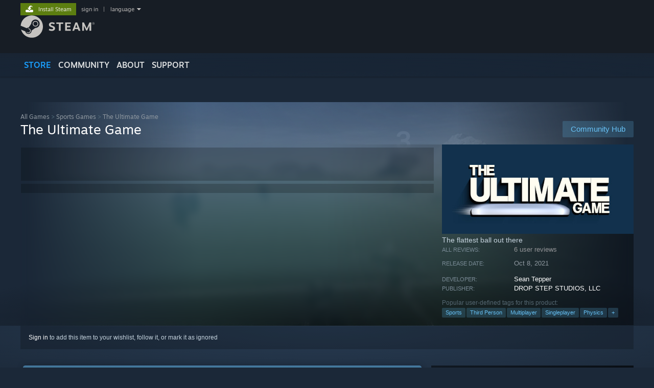

--- FILE ---
content_type: text/html; charset=UTF-8
request_url: https://store.steampowered.com/app/1437370/?snr=1_5_9__205
body_size: 26503
content:
<!DOCTYPE html>
<html class=" responsive DesktopUI" lang="en"  >
<head>
	<meta http-equiv="Content-Type" content="text/html; charset=UTF-8">
			<meta name="viewport" content="width=device-width,initial-scale=1">
		<meta name="theme-color" content="#171a21">
		<title>The Ultimate Game on Steam</title>
	<link rel="shortcut icon" href="/favicon.ico" type="image/x-icon">

	
	
	<link href="https://store.fastly.steamstatic.com/public/shared/css/motiva_sans.css?v=YzJgj1FjzW34&amp;l=english&amp;_cdn=fastly" rel="stylesheet" type="text/css">
<link href="https://store.fastly.steamstatic.com/public/shared/css/shared_global.css?v=Mimb3_adC0Ie&amp;l=english&amp;_cdn=fastly" rel="stylesheet" type="text/css">
<link href="https://store.fastly.steamstatic.com/public/shared/css/buttons.css?v=BZhNEtESfYSJ&amp;l=english&amp;_cdn=fastly" rel="stylesheet" type="text/css">
<link href="https://store.fastly.steamstatic.com/public/css/v6/store.css?v=iNEzrWSN2alw&amp;l=english&amp;_cdn=fastly" rel="stylesheet" type="text/css">
<link href="https://store.fastly.steamstatic.com/public/shared/css/user_reviews.css?v=jo85k8nNYAkB&amp;l=english&amp;_cdn=fastly" rel="stylesheet" type="text/css">
<link href="https://store.fastly.steamstatic.com/public/shared/css/store_game_shared.css?v=h3rDvpE1fR8Z&amp;l=english&amp;_cdn=fastly" rel="stylesheet" type="text/css">
<link href="https://store.fastly.steamstatic.com/public/css/v6/game.css?v=xjvx-ouvGSfh&amp;l=english&amp;_cdn=fastly" rel="stylesheet" type="text/css">
<link href="https://store.fastly.steamstatic.com/public/shared/css/store_background_shared.css?v=RuX0Jh-U_mAP&amp;l=english&amp;_cdn=fastly" rel="stylesheet" type="text/css">
<link href="https://store.fastly.steamstatic.com/public/css/v6/recommended.css?v=6GQjL0KJMg7U&amp;l=english&amp;_cdn=fastly" rel="stylesheet" type="text/css">
<link href="https://store.fastly.steamstatic.com/public/css/v6/user_reviews_rewards.css?v=nDJVyLGQ1XMI&amp;l=english&amp;_cdn=fastly" rel="stylesheet" type="text/css">
<link href="https://store.fastly.steamstatic.com/public/shared/css/apphub.css?v=JES1wSdylAoi&amp;l=english&amp;_cdn=fastly" rel="stylesheet" type="text/css">
<link href="https://store.fastly.steamstatic.com/public/shared/css/ui-lightness/jquery-ui-1.7.2.custom.css?v=qgq7mHqEwLbE&amp;l=english&amp;_cdn=fastly" rel="stylesheet" type="text/css">
<link href="https://store.fastly.steamstatic.com/public/css/v6/game_mob.css?v=Ryx-AweEEY9T&amp;l=english&amp;_cdn=fastly" rel="stylesheet" type="text/css">
<link href="https://store.fastly.steamstatic.com/public/shared/css/shared_responsive.css?v=bVAhy8BAW0iP&amp;l=english&amp;_cdn=fastly" rel="stylesheet" type="text/css">
<script type="text/javascript" src="https://store.fastly.steamstatic.com/public/shared/javascript/jquery-1.8.3.min.js?v=NXam5zydzNu8&amp;l=english&amp;_cdn=fastly"></script>
<script type="text/javascript">$J = jQuery.noConflict();</script><script type="text/javascript">VALVE_PUBLIC_PATH = "https:\/\/store.fastly.steamstatic.com\/public\/";</script><script type="text/javascript" src="https://store.fastly.steamstatic.com/public/shared/javascript/tooltip.js?v=LZHsOVauqTrm&amp;l=english&amp;_cdn=fastly"></script>

<script type="text/javascript" src="https://store.fastly.steamstatic.com/public/shared/javascript/shared_global.js?v=84qavQoecqcM&amp;l=english&amp;_cdn=fastly"></script>

<script type="text/javascript" src="https://store.fastly.steamstatic.com/public/shared/javascript/auth_refresh.js?v=w6QbwI-5-j2S&amp;l=english&amp;_cdn=fastly"></script>

<script type="text/javascript" src="https://store.fastly.steamstatic.com/public/javascript/main.js?v=iqtA1uhAuuKf&amp;l=english&amp;_cdn=fastly"></script>

<script type="text/javascript" src="https://store.fastly.steamstatic.com/public/javascript/dynamicstore.js?v=Ros6BpStU-em&amp;l=english&amp;_cdn=fastly"></script>

<script type="text/javascript">Object.seal && [ Object, Array, String, Number ].map( function( builtin ) { Object.seal( builtin.prototype ); } );</script>
		<script type="text/javascript">
			document.addEventListener('DOMContentLoaded', function(event) {
				$J.data( document, 'x_readytime', new Date().getTime() );
				$J.data( document, 'x_oldref', GetNavCookie() );
				SetupTooltips( { tooltipCSSClass: 'store_tooltip'} );
		});
		</script><script type="text/javascript" src="https://store.fastly.steamstatic.com/public/javascript/gamehighlightplayer.js?v=d3866k3rcR-N&amp;l=english&amp;_cdn=fastly"></script>
<script type="text/javascript" src="https://store.fastly.steamstatic.com/public/shared/javascript/user_reviews.js?v=li2vp_5Z315e&amp;l=english&amp;_cdn=fastly"></script>
<script type="text/javascript" src="https://store.fastly.steamstatic.com/public/shared/javascript/dselect.js?v=w0CV_PAvw3UA&amp;l=english&amp;_cdn=fastly"></script>
<script type="text/javascript" src="https://store.fastly.steamstatic.com/public/javascript/app_tagging.js?v=jzh2Y03tD8Ea&amp;l=english&amp;_cdn=fastly"></script>
<script type="text/javascript" src="https://store.fastly.steamstatic.com/public/javascript/game.js?v=j_HQITVf2f3k&amp;l=english&amp;_cdn=fastly"></script>
<script type="text/javascript" src="https://store.fastly.steamstatic.com/public/shared/javascript/flot-0.8/jquery.flot.min.js?v=mSfqk1QKKgiz&amp;l=english&amp;_cdn=fastly"></script>
<script type="text/javascript" src="https://store.fastly.steamstatic.com/public/shared/javascript/flot-0.8/jquery.flot.resize.min.js?v=MeIf0YViALgL&amp;l=english&amp;_cdn=fastly"></script>
<script type="text/javascript" src="https://store.fastly.steamstatic.com/public/shared/javascript/flot-0.8/jquery.flot.time.min.js?v=CIECDYHJjBgN&amp;l=english&amp;_cdn=fastly"></script>
<script type="text/javascript" src="https://store.fastly.steamstatic.com/public/shared/javascript/flot-0.8/jquery.flot.selection.min.js?v=laPWW88ZIIHe&amp;l=english&amp;_cdn=fastly"></script>
<script type="text/javascript" src="https://store.fastly.steamstatic.com/public/shared/javascript/jquery-ui-1.9.2.js?v=Bu2RA9fLXSi-&amp;l=english&amp;_cdn=fastly"></script>
<script type="text/javascript" src="https://store.fastly.steamstatic.com/public/shared/javascript/shared_responsive_adapter.js?v=e6xwLWkl6YbR&amp;l=english&amp;_cdn=fastly"></script>

						<meta name="twitter:card" content="summary_large_image">
					<meta name="Description" content="The flattest ball out there">
			
	<meta name="twitter:site" content="@steam" />

						<meta property="og:title" content="The Ultimate Game on Steam">
					<meta property="twitter:title" content="The Ultimate Game on Steam">
					<meta property="og:type" content="website">
					<meta property="fb:app_id" content="105386699540688">
					<meta property="og:site" content="Steam">
					<meta property="og:url" content="https://store.steampowered.com/app/1437370/The_Ultimate_Game/">
					<meta property="og:description" content="The flattest ball out there">
					<meta property="twitter:description" content="The flattest ball out there">
			
			<link rel="canonical" href="https://store.steampowered.com/app/1437370/The_Ultimate_Game/">
	
			<link rel="image_src" href="https://shared.fastly.steamstatic.com/store_item_assets/steam/apps/1437370/capsule_616x353.jpg?t=1702240118">
		<meta property="og:image" content="https://shared.fastly.steamstatic.com/store_item_assets/steam/apps/1437370/capsule_616x353.jpg?t=1702240118">
		<meta name="twitter:image" content="https://shared.fastly.steamstatic.com/store_item_assets/steam/apps/1437370/capsule_616x353.jpg?t=1702240118" />
				
	
	
	
	
	</head>
<body class="v6 app game_bg menu_background_overlap application widestore v7menu responsive_page ">


<div class="responsive_page_frame with_header">
						<div role="navigation" class="responsive_page_menu_ctn mainmenu" aria-label="Mobile Menu">
				<div class="responsive_page_menu"  id="responsive_page_menu">
										<div class="mainmenu_contents">
						<div class="mainmenu_contents_items">
															<a class="menuitem" href="https://store.steampowered.com/login/?redir=app%2F1437370%2F%3Fsnr%3D1_5_9__205&redir_ssl=1&snr=1_5_9__global-header">
									Sign in								</a>
															<a class="menuitem supernav supernav_active" href="https://store.steampowered.com/?snr=1_5_9__global-responsive-menu" data-tooltip-type="selector" data-tooltip-content=".submenu_Store">
				Store			</a>
			<div class="submenu_Store" style="display: none;" data-submenuid="Store">
														<a class="submenuitem" href="https://store.steampowered.com/?snr=1_5_9__global-responsive-menu">
						Home											</a>
														<a class="submenuitem" href="https://store.steampowered.com/explore/?snr=1_5_9__global-responsive-menu">
						Discovery Queue											</a>
														<a class="submenuitem" href="https://steamcommunity.com/my/wishlist/">
						Wishlist											</a>
														<a class="submenuitem" href="https://store.steampowered.com/points/shop/?snr=1_5_9__global-responsive-menu">
						Points Shop											</a>
														<a class="submenuitem" href="https://store.steampowered.com/news/?snr=1_5_9__global-responsive-menu">
						News											</a>
														<a class="submenuitem" href="https://store.steampowered.com/stats/?snr=1_5_9__global-responsive-menu">
						Charts											</a>
							</div>
										<a class="menuitem supernav" href="https://steamcommunity.com/" data-tooltip-type="selector" data-tooltip-content=".submenu_Community">
				Community			</a>
			<div class="submenu_Community" style="display: none;" data-submenuid="Community">
														<a class="submenuitem" href="https://steamcommunity.com/">
						Home											</a>
														<a class="submenuitem" href="https://steamcommunity.com/discussions/">
						Discussions											</a>
														<a class="submenuitem" href="https://steamcommunity.com/workshop/">
						Workshop											</a>
														<a class="submenuitem" href="https://steamcommunity.com/market/">
						Market											</a>
														<a class="submenuitem" href="https://steamcommunity.com/?subsection=broadcasts">
						Broadcasts											</a>
							</div>
										<a class="menuitem " href="https://store.steampowered.com/about/?snr=1_5_9__global-responsive-menu">
				About			</a>
										<a class="menuitem " href="https://help.steampowered.com/en/">
				Support			</a>
			
							<div class="minor_menu_items">
																								<div class="menuitem change_language_action">
									Change language								</div>
																																	<a class="menuitem" href="https://store.steampowered.com/mobile" target="_blank" rel="noreferrer">Get the Steam Mobile App</a>
																									<div class="menuitem" role="link" onclick="Responsive_RequestDesktopView();">
										View desktop website									</div>
															</div>
						</div>
						<div class="mainmenu_footer_spacer  "></div>
						<div class="mainmenu_footer">
															<div class="mainmenu_footer_logo"><img src="https://store.fastly.steamstatic.com/public/shared/images/responsive/footerLogo_valve_new.png"></div>
								© Valve Corporation. All rights reserved. All trademarks are property of their respective owners in the US and other countries.								<span class="mainmenu_valve_links">
									<a href="https://store.steampowered.com/privacy_agreement/?snr=1_5_9__global-responsive-menu" target="_blank">Privacy Policy</a>
									&nbsp;| &nbsp;<a href="http://www.valvesoftware.com/legal.htm" target="_blank">Legal</a>
									&nbsp;| &nbsp;<a href="https://help.steampowered.com/faqs/view/10BB-D27A-6378-4436" target="_blank">Accessibility</a>
									&nbsp;| &nbsp;<a href="https://store.steampowered.com/subscriber_agreement/?snr=1_5_9__global-responsive-menu" target="_blank">Steam Subscriber Agreement</a>
									&nbsp;| &nbsp;<a href="https://store.steampowered.com/steam_refunds/?snr=1_5_9__global-responsive-menu" target="_blank">Refunds</a>
									&nbsp;| &nbsp;<a href="https://store.steampowered.com/account/cookiepreferences/?snr=1_5_9__global-responsive-menu" target="_blank">Cookies</a>
								</span>
													</div>
					</div>
									</div>
			</div>
		
		<div class="responsive_local_menu_tab"></div>

		<div class="responsive_page_menu_ctn localmenu">
			<div class="responsive_page_menu"  id="responsive_page_local_menu" data-panel="{&quot;onOptionsActionDescription&quot;:&quot;Filter&quot;,&quot;onOptionsButton&quot;:&quot;Responsive_ToggleLocalMenu()&quot;,&quot;onCancelButton&quot;:&quot;Responsive_ToggleLocalMenu()&quot;}">
				<div class="localmenu_content" data-panel="{&quot;maintainY&quot;:true,&quot;bFocusRingRoot&quot;:true,&quot;flow-children&quot;:&quot;column&quot;}">
				</div>
			</div>
		</div>



					<div class="responsive_header">
				<div class="responsive_header_content">
					<div id="responsive_menu_logo">
						<img src="https://store.fastly.steamstatic.com/public/shared/images/responsive/header_menu_hamburger.png" height="100%">
											</div>
					<div class="responsive_header_logo">
						<a href="https://store.steampowered.com/?snr=1_5_9__global-responsive-menu">
															<img src="https://store.fastly.steamstatic.com/public/shared/images/responsive/header_logo.png" height="36" border="0" alt="STEAM">
													</a>
					</div>
					<div class="responsive_header_react_target" data-featuretarget="store-menu-responsive-search"><div class="responsive_header_react_placeholder"></div></div>				</div>
			</div>
		
		<div class="responsive_page_content_overlay">

		</div>

		<div class="responsive_fixonscroll_ctn nonresponsive_hidden ">
		</div>
	
	<div class="responsive_page_content">

		<div role="banner" id="global_header" data-panel="{&quot;flow-children&quot;:&quot;row&quot;}">
	<div class="content">
		<div class="logo">
			<span id="logo_holder">
									<a href="https://store.steampowered.com/?snr=1_5_9__global-header" aria-label="Link to the Steam Homepage">
						<img src="https://store.fastly.steamstatic.com/public/shared/images/header/logo_steam.svg?t=962016" width="176" height="44" alt="Link to the Steam Homepage">
					</a>
							</span>
		</div>

			<div role="navigation" class="supernav_container" aria-label="Global Menu">
								<a class="menuitem supernav supernav_active" href="https://store.steampowered.com/?snr=1_5_9__global-header" data-tooltip-type="selector" data-tooltip-content=".submenu_Store">
				STORE			</a>
			<div class="submenu_Store" style="display: none;" data-submenuid="Store">
														<a class="submenuitem" href="https://store.steampowered.com/?snr=1_5_9__global-header">
						Home											</a>
														<a class="submenuitem" href="https://store.steampowered.com/explore/?snr=1_5_9__global-header">
						Discovery Queue											</a>
														<a class="submenuitem" href="https://steamcommunity.com/my/wishlist/">
						Wishlist											</a>
														<a class="submenuitem" href="https://store.steampowered.com/points/shop/?snr=1_5_9__global-header">
						Points Shop											</a>
														<a class="submenuitem" href="https://store.steampowered.com/news/?snr=1_5_9__global-header">
						News											</a>
														<a class="submenuitem" href="https://store.steampowered.com/stats/?snr=1_5_9__global-header">
						Charts											</a>
							</div>
										<a class="menuitem supernav" href="https://steamcommunity.com/" data-tooltip-type="selector" data-tooltip-content=".submenu_Community">
				COMMUNITY			</a>
			<div class="submenu_Community" style="display: none;" data-submenuid="Community">
														<a class="submenuitem" href="https://steamcommunity.com/">
						Home											</a>
														<a class="submenuitem" href="https://steamcommunity.com/discussions/">
						Discussions											</a>
														<a class="submenuitem" href="https://steamcommunity.com/workshop/">
						Workshop											</a>
														<a class="submenuitem" href="https://steamcommunity.com/market/">
						Market											</a>
														<a class="submenuitem" href="https://steamcommunity.com/?subsection=broadcasts">
						Broadcasts											</a>
							</div>
										<a class="menuitem " href="https://store.steampowered.com/about/?snr=1_5_9__global-header">
				About			</a>
										<a class="menuitem " href="https://help.steampowered.com/en/">
				SUPPORT			</a>
				</div>
	<script type="text/javascript">
		jQuery(function($) {
			$('#global_header .supernav').v_tooltip({'location':'bottom', 'destroyWhenDone': false, 'tooltipClass': 'supernav_content', 'offsetY':-6, 'offsetX': 1, 'horizontalSnap': 4, 'tooltipParent': '#global_header .supernav_container', 'correctForScreenSize': false});
		});
	</script>

		<div id="global_actions">
			<div role="navigation" id="global_action_menu" aria-label="Account Menu">
									<a class="header_installsteam_btn header_installsteam_btn_green" href="https://store.steampowered.com/about/?snr=1_5_9__global-header">
						<div class="header_installsteam_btn_content">
							Install Steam						</div>
					</a>
				
				
									<a class="global_action_link" href="https://store.steampowered.com/login/?redir=app%2F1437370%2F%3Fsnr%3D1_5_9__205&redir_ssl=1&snr=1_5_9__global-header">sign in</a>
											&nbsp;|&nbsp;
						<span class="pulldown global_action_link" id="language_pulldown" onclick="ShowMenu( this, 'language_dropdown', 'right' );">language</span>
						<div class="popup_block_new" id="language_dropdown" style="display: none;">
							<div class="popup_body popup_menu">
																																					<a class="popup_menu_item tight" href="?l=schinese&snr=1_5_9__205" onclick="ChangeLanguage( 'schinese' ); return false;">简体中文 (Simplified Chinese)</a>
																													<a class="popup_menu_item tight" href="?l=tchinese&snr=1_5_9__205" onclick="ChangeLanguage( 'tchinese' ); return false;">繁體中文 (Traditional Chinese)</a>
																													<a class="popup_menu_item tight" href="?l=japanese&snr=1_5_9__205" onclick="ChangeLanguage( 'japanese' ); return false;">日本語 (Japanese)</a>
																													<a class="popup_menu_item tight" href="?l=koreana&snr=1_5_9__205" onclick="ChangeLanguage( 'koreana' ); return false;">한국어 (Korean)</a>
																													<a class="popup_menu_item tight" href="?l=thai&snr=1_5_9__205" onclick="ChangeLanguage( 'thai' ); return false;">ไทย (Thai)</a>
																													<a class="popup_menu_item tight" href="?l=bulgarian&snr=1_5_9__205" onclick="ChangeLanguage( 'bulgarian' ); return false;">Български (Bulgarian)</a>
																													<a class="popup_menu_item tight" href="?l=czech&snr=1_5_9__205" onclick="ChangeLanguage( 'czech' ); return false;">Čeština (Czech)</a>
																													<a class="popup_menu_item tight" href="?l=danish&snr=1_5_9__205" onclick="ChangeLanguage( 'danish' ); return false;">Dansk (Danish)</a>
																													<a class="popup_menu_item tight" href="?l=german&snr=1_5_9__205" onclick="ChangeLanguage( 'german' ); return false;">Deutsch (German)</a>
																																							<a class="popup_menu_item tight" href="?l=spanish&snr=1_5_9__205" onclick="ChangeLanguage( 'spanish' ); return false;">Español - España (Spanish - Spain)</a>
																													<a class="popup_menu_item tight" href="?l=latam&snr=1_5_9__205" onclick="ChangeLanguage( 'latam' ); return false;">Español - Latinoamérica (Spanish - Latin America)</a>
																													<a class="popup_menu_item tight" href="?l=greek&snr=1_5_9__205" onclick="ChangeLanguage( 'greek' ); return false;">Ελληνικά (Greek)</a>
																													<a class="popup_menu_item tight" href="?l=french&snr=1_5_9__205" onclick="ChangeLanguage( 'french' ); return false;">Français (French)</a>
																													<a class="popup_menu_item tight" href="?l=italian&snr=1_5_9__205" onclick="ChangeLanguage( 'italian' ); return false;">Italiano (Italian)</a>
																													<a class="popup_menu_item tight" href="?l=indonesian&snr=1_5_9__205" onclick="ChangeLanguage( 'indonesian' ); return false;">Bahasa Indonesia (Indonesian)</a>
																													<a class="popup_menu_item tight" href="?l=hungarian&snr=1_5_9__205" onclick="ChangeLanguage( 'hungarian' ); return false;">Magyar (Hungarian)</a>
																													<a class="popup_menu_item tight" href="?l=dutch&snr=1_5_9__205" onclick="ChangeLanguage( 'dutch' ); return false;">Nederlands (Dutch)</a>
																													<a class="popup_menu_item tight" href="?l=norwegian&snr=1_5_9__205" onclick="ChangeLanguage( 'norwegian' ); return false;">Norsk (Norwegian)</a>
																													<a class="popup_menu_item tight" href="?l=polish&snr=1_5_9__205" onclick="ChangeLanguage( 'polish' ); return false;">Polski (Polish)</a>
																													<a class="popup_menu_item tight" href="?l=portuguese&snr=1_5_9__205" onclick="ChangeLanguage( 'portuguese' ); return false;">Português (Portuguese - Portugal)</a>
																													<a class="popup_menu_item tight" href="?l=brazilian&snr=1_5_9__205" onclick="ChangeLanguage( 'brazilian' ); return false;">Português - Brasil (Portuguese - Brazil)</a>
																													<a class="popup_menu_item tight" href="?l=romanian&snr=1_5_9__205" onclick="ChangeLanguage( 'romanian' ); return false;">Română (Romanian)</a>
																													<a class="popup_menu_item tight" href="?l=russian&snr=1_5_9__205" onclick="ChangeLanguage( 'russian' ); return false;">Русский (Russian)</a>
																													<a class="popup_menu_item tight" href="?l=finnish&snr=1_5_9__205" onclick="ChangeLanguage( 'finnish' ); return false;">Suomi (Finnish)</a>
																													<a class="popup_menu_item tight" href="?l=swedish&snr=1_5_9__205" onclick="ChangeLanguage( 'swedish' ); return false;">Svenska (Swedish)</a>
																													<a class="popup_menu_item tight" href="?l=turkish&snr=1_5_9__205" onclick="ChangeLanguage( 'turkish' ); return false;">Türkçe (Turkish)</a>
																													<a class="popup_menu_item tight" href="?l=vietnamese&snr=1_5_9__205" onclick="ChangeLanguage( 'vietnamese' ); return false;">Tiếng Việt (Vietnamese)</a>
																													<a class="popup_menu_item tight" href="?l=ukrainian&snr=1_5_9__205" onclick="ChangeLanguage( 'ukrainian' ); return false;">Українська (Ukrainian)</a>
																									<a class="popup_menu_item tight" href="https://www.valvesoftware.com/en/contact?contact-person=Translation%20Team%20Feedback" target="_blank">Report a translation problem</a>
							</div>
						</div>
												</div>
					</div>
			</div>
</div>
<div class="StoreMenuLoadingPlaceholder" data-featuretarget="store-menu-v7"><div class="PlaceholderInner"></div></div><div id="responsive_store_nav_ctn"></div><div id="responsive_store_nav_overlay" style="display:none"><div id="responsive_store_nav_overlay_ctn"></div><div id="responsive_store_nav_overlay_bottom"></div></div><div id="responsive_store_search_overlay" style="display:none"></div><div data-cart-banner-spot="1"></div>
		<div role="main" class="responsive_page_template_content" id="responsive_page_template_content" data-panel="{&quot;autoFocus&quot;:true}" >

			<div id="application_config" style="display: none;"  data-config="{&quot;EUNIVERSE&quot;:1,&quot;WEB_UNIVERSE&quot;:&quot;public&quot;,&quot;LANGUAGE&quot;:&quot;english&quot;,&quot;COUNTRY&quot;:&quot;US&quot;,&quot;MEDIA_CDN_COMMUNITY_URL&quot;:&quot;https:\/\/cdn.fastly.steamstatic.com\/steamcommunity\/public\/&quot;,&quot;MEDIA_CDN_URL&quot;:&quot;https:\/\/cdn.fastly.steamstatic.com\/&quot;,&quot;VIDEO_CDN_URL&quot;:&quot;https:\/\/video.fastly.steamstatic.com\/&quot;,&quot;COMMUNITY_CDN_URL&quot;:&quot;https:\/\/community.fastly.steamstatic.com\/&quot;,&quot;COMMUNITY_CDN_ASSET_URL&quot;:&quot;https:\/\/cdn.fastly.steamstatic.com\/steamcommunity\/public\/assets\/&quot;,&quot;STORE_CDN_URL&quot;:&quot;https:\/\/store.fastly.steamstatic.com\/&quot;,&quot;PUBLIC_SHARED_URL&quot;:&quot;https:\/\/store.fastly.steamstatic.com\/public\/shared\/&quot;,&quot;COMMUNITY_BASE_URL&quot;:&quot;https:\/\/steamcommunity.com\/&quot;,&quot;CHAT_BASE_URL&quot;:&quot;https:\/\/steamcommunity.com\/&quot;,&quot;STORE_BASE_URL&quot;:&quot;https:\/\/store.steampowered.com\/&quot;,&quot;STORE_CHECKOUT_BASE_URL&quot;:&quot;https:\/\/checkout.steampowered.com\/&quot;,&quot;IMG_URL&quot;:&quot;https:\/\/store.fastly.steamstatic.com\/public\/images\/&quot;,&quot;STEAMTV_BASE_URL&quot;:&quot;https:\/\/steam.tv\/&quot;,&quot;HELP_BASE_URL&quot;:&quot;https:\/\/help.steampowered.com\/&quot;,&quot;PARTNER_BASE_URL&quot;:&quot;https:\/\/partner.steamgames.com\/&quot;,&quot;STATS_BASE_URL&quot;:&quot;https:\/\/partner.steampowered.com\/&quot;,&quot;INTERNAL_STATS_BASE_URL&quot;:&quot;https:\/\/steamstats.valve.org\/&quot;,&quot;IN_CLIENT&quot;:false,&quot;USE_POPUPS&quot;:false,&quot;STORE_ICON_BASE_URL&quot;:&quot;https:\/\/shared.fastly.steamstatic.com\/store_item_assets\/steam\/apps\/&quot;,&quot;STORE_ITEM_BASE_URL&quot;:&quot;https:\/\/shared.fastly.steamstatic.com\/store_item_assets\/&quot;,&quot;WEBAPI_BASE_URL&quot;:&quot;https:\/\/api.steampowered.com\/&quot;,&quot;TOKEN_URL&quot;:&quot;https:\/\/store.steampowered.com\/\/chat\/clientjstoken&quot;,&quot;BUILD_TIMESTAMP&quot;:1769732343,&quot;PAGE_TIMESTAMP&quot;:1769819305,&quot;IN_TENFOOT&quot;:false,&quot;IN_GAMEPADUI&quot;:false,&quot;IN_CHROMEOS&quot;:false,&quot;IN_MOBILE_WEBVIEW&quot;:false,&quot;PLATFORM&quot;:&quot;macos&quot;,&quot;BASE_URL_STORE_CDN_ASSETS&quot;:&quot;https:\/\/cdn.fastly.steamstatic.com\/store\/&quot;,&quot;EREALM&quot;:1,&quot;LOGIN_BASE_URL&quot;:&quot;https:\/\/login.steampowered.com\/&quot;,&quot;AVATAR_BASE_URL&quot;:&quot;https:\/\/avatars.fastly.steamstatic.com\/&quot;,&quot;FROM_WEB&quot;:true,&quot;WEBSITE_ID&quot;:&quot;Store&quot;,&quot;BASE_URL_SHARED_CDN&quot;:&quot;https:\/\/shared.fastly.steamstatic.com\/&quot;,&quot;CLAN_CDN_ASSET_URL&quot;:&quot;https:\/\/clan.fastly.steamstatic.com\/&quot;,&quot;COMMUNITY_ASSETS_BASE_URL&quot;:&quot;https:\/\/shared.fastly.steamstatic.com\/community_assets\/&quot;,&quot;SNR&quot;:&quot;1_5_9_&quot;}" data-userinfo="{&quot;logged_in&quot;:false,&quot;country_code&quot;:&quot;US&quot;,&quot;excluded_content_descriptors&quot;:[3,4]}" data-hwinfo="{&quot;bSteamOS&quot;:false,&quot;bSteamDeck&quot;:false}" data-broadcastuser="{&quot;success&quot;:1,&quot;bHideStoreBroadcast&quot;:false}" data-store_page_asset_url="&quot;https:\/\/shared.fastly.steamstatic.com\/store_item_assets\/steam\/apps\/1437370\/%s?t=1702240118&quot;" data-store_page_extra_assets_url="&quot;https:\/\/shared.fastly.steamstatic.com\/store_item_assets\/steam\/apps\/1437370\/%s?t=1702240118&quot;" data-store_page_extra_assets_map="{&quot;extras\/discphysics.gif&quot;:[{&quot;urlPart&quot;:&quot;extras\/698f29978d0ad40597a670450b22691f.poster.avif&quot;,&quot;extension&quot;:&quot;poster.avif&quot;,&quot;alt_text&quot;:null,&quot;urlPartBig&quot;:null,&quot;width&quot;:&quot;720&quot;,&quot;height&quot;:&quot;480&quot;},{&quot;urlPart&quot;:&quot;extras\/698f29978d0ad40597a670450b22691f.mp4&quot;,&quot;extension&quot;:&quot;mp4&quot;,&quot;alt_text&quot;:null,&quot;urlPartBig&quot;:null,&quot;width&quot;:&quot;720&quot;,&quot;height&quot;:&quot;480&quot;},{&quot;urlPart&quot;:&quot;extras\/698f29978d0ad40597a670450b22691f.webm&quot;,&quot;extension&quot;:&quot;webm&quot;,&quot;alt_text&quot;:null,&quot;urlPartBig&quot;:null,&quot;width&quot;:&quot;720&quot;,&quot;height&quot;:&quot;480&quot;}],&quot;extras\/marking.gif&quot;:[{&quot;urlPart&quot;:&quot;extras\/3a3adc938de36e3c92cbedaa78eba08c.poster.avif&quot;,&quot;extension&quot;:&quot;poster.avif&quot;,&quot;alt_text&quot;:null,&quot;urlPartBig&quot;:null,&quot;width&quot;:&quot;720&quot;,&quot;height&quot;:&quot;480&quot;},{&quot;urlPart&quot;:&quot;extras\/3a3adc938de36e3c92cbedaa78eba08c.mp4&quot;,&quot;extension&quot;:&quot;mp4&quot;,&quot;alt_text&quot;:null,&quot;urlPartBig&quot;:null,&quot;width&quot;:&quot;720&quot;,&quot;height&quot;:&quot;480&quot;},{&quot;urlPart&quot;:&quot;extras\/3a3adc938de36e3c92cbedaa78eba08c.webm&quot;,&quot;extension&quot;:&quot;webm&quot;,&quot;alt_text&quot;:null,&quot;urlPartBig&quot;:null,&quot;width&quot;:&quot;720&quot;,&quot;height&quot;:&quot;480&quot;}],&quot;extras\/throwngo.gif&quot;:[{&quot;urlPart&quot;:&quot;extras\/ebefe32e775ffcb3e6cd76bde1b14db4.poster.avif&quot;,&quot;extension&quot;:&quot;poster.avif&quot;,&quot;alt_text&quot;:null,&quot;urlPartBig&quot;:null,&quot;width&quot;:&quot;720&quot;,&quot;height&quot;:&quot;480&quot;},{&quot;urlPart&quot;:&quot;extras\/ebefe32e775ffcb3e6cd76bde1b14db4.mp4&quot;,&quot;extension&quot;:&quot;mp4&quot;,&quot;alt_text&quot;:null,&quot;urlPartBig&quot;:null,&quot;width&quot;:&quot;720&quot;,&quot;height&quot;:&quot;480&quot;},{&quot;urlPart&quot;:&quot;extras\/ebefe32e775ffcb3e6cd76bde1b14db4.webm&quot;,&quot;extension&quot;:&quot;webm&quot;,&quot;alt_text&quot;:null,&quot;urlPartBig&quot;:null,&quot;width&quot;:&quot;720&quot;,&quot;height&quot;:&quot;480&quot;}],&quot;extras\/squad.png&quot;:[{&quot;urlPart&quot;:&quot;extras\/c2c502445f228f0b0e7c297343ea59ad.avif&quot;,&quot;extension&quot;:&quot;avif&quot;,&quot;alt_text&quot;:null,&quot;urlPartBig&quot;:null,&quot;width&quot;:&quot;712&quot;,&quot;height&quot;:&quot;274&quot;}],&quot;extras\/charactercreator_scaled.png&quot;:[{&quot;urlPart&quot;:&quot;extras\/e0c5dfa05686896281cc93e9839e0de2.avif&quot;,&quot;extension&quot;:&quot;avif&quot;,&quot;alt_text&quot;:null,&quot;urlPartBig&quot;:null,&quot;width&quot;:&quot;400&quot;,&quot;height&quot;:&quot;290&quot;}],&quot;extras\/field_sizes_scaled.png&quot;:[{&quot;urlPart&quot;:&quot;extras\/8da993d20bee9242ea81813f34b48bb2.avif&quot;,&quot;extension&quot;:&quot;avif&quot;,&quot;alt_text&quot;:null,&quot;urlPartBig&quot;:null,&quot;width&quot;:&quot;630&quot;,&quot;height&quot;:&quot;600&quot;}],&quot;extras\/throwui_scaled.png&quot;:[{&quot;urlPart&quot;:&quot;extras\/f2177e3c0e422110abf2f79724445eb8.avif&quot;,&quot;extension&quot;:&quot;avif&quot;,&quot;alt_text&quot;:null,&quot;urlPartBig&quot;:null,&quot;width&quot;:&quot;400&quot;,&quot;height&quot;:&quot;446&quot;}]}" data-deckcompatibility="{&quot;appid&quot;:1437370,&quot;resolved_category&quot;:0,&quot;resolved_items&quot;:[],&quot;steam_deck_blog_url&quot;:&quot;&quot;,&quot;search_id&quot;:null,&quot;steamos_resolved_category&quot;:0,&quot;steamos_resolved_items&quot;:[]}" data-appname="&quot;The Ultimate Game&quot;" data-store_user_config="{&quot;webapi_token&quot;:&quot;&quot;,&quot;shoppingcart&quot;:null,&quot;originating_navdata&quot;:{&quot;domain&quot;:&quot;store.steampowered.com&quot;,&quot;controller&quot;:&quot;application&quot;,&quot;method&quot;:&quot;app&quot;,&quot;submethod&quot;:&quot;&quot;,&quot;feature&quot;:&quot;breadcrumbs&quot;,&quot;depth&quot;:0,&quot;countrycode&quot;:&quot;US&quot;,&quot;webkey&quot;:null,&quot;is_client&quot;:false,&quot;curator_data&quot;:null,&quot;is_likely_bot&quot;:true,&quot;is_utm&quot;:false},&quot;wishlist_item_count&quot;:0}"></div><div id="application_root"></div><script>window.g_wapit="";</script><link href="https://store.fastly.steamstatic.com/public/css/applications/store/main.css?v=mw8LVDvyH3ep&amp;l=english&amp;_cdn=fastly" rel="stylesheet" type="text/css">
<script type="text/javascript" src="https://store.fastly.steamstatic.com/public/javascript/applications/store/manifest.js?v=U9Gyd54gz6vt&amp;l=english&amp;_cdn=fastly"></script>
<script type="text/javascript" src="https://store.fastly.steamstatic.com/public/javascript/applications/store/libraries~b28b7af69.js?v=L9JqUktT3bf9&amp;l=english&amp;_cdn=fastly"></script>
<script type="text/javascript" src="https://store.fastly.steamstatic.com/public/javascript/applications/store/main.js?v=-NaS0ASRXDIl&amp;l=english&amp;_cdn=fastly"></script>
<script type="text/javascript">
	var g_AccountID = 0;
	var g_Languages = ["english"];
	var g_sessionID = "ca4c5bfb9101035ab11e1e26";
	var g_ServerTime = 1769819305;
	var g_bUseNewCartAPI = true;

	$J( InitMiniprofileHovers( 'https%3A%2F%2Fstore.steampowered.com%2F' ) );

	
	if ( typeof GStoreItemData != 'undefined' )
	{
		GStoreItemData.AddNavParams({
			__page_default: "1_5_9_",
			__page_default_obj: {"domain":"store.steampowered.com","controller":"application","method":"app","submethod":"","feature":null,"depth":null,"countrycode":"US","webkey":null,"is_client":false,"curator_data":null,"is_likely_bot":true,"is_utm":null},
			__originating_obj: {"domain":"store.steampowered.com","controller":"application","method":"app","submethod":"","feature":"breadcrumbs","depth":0,"countrycode":"US","webkey":null,"is_client":false,"curator_data":null,"is_likely_bot":true,"is_utm":false},
			storemenu_recommendedtags: "1_5_9__17"		});
	}

	if ( typeof GDynamicStore != 'undefined' )
	{
		GDynamicStore.Init(0, false, "", {"primary_language":null,"secondary_languages":null,"platform_windows":null,"platform_mac":null,"platform_linux":null,"timestamp_updated":null,"hide_store_broadcast":null,"review_score_preference":null,"timestamp_content_descriptor_preferences_updated":null,"provide_deck_feedback":null,"additional_languages":null,"game_frame_rate_reporting":null}, 'US',
			{"bNoDefaultDescriptors":true});
		GStoreItemData.SetCurrencyFormatter(function( nValueInCents, bWholeUnitsOnly ) { var fmt = function( nValueInCents, bWholeUnitsOnly ) {	var format = v_numberformat( nValueInCents / 100, bWholeUnitsOnly ? 0 : 2, ".", ","); return format; };var strNegativeSymbol = '';	if ( nValueInCents < 0 ) { strNegativeSymbol = '-'; nValueInCents = -nValueInCents; }return strNegativeSymbol + "$" + fmt( nValueInCents, bWholeUnitsOnly );});
		GStoreItemData.SetCurrencyMinPriceIncrement(1);
	}
</script>

<script type="text/javascript">

	var g_eDiscoveryQueueType = 0;

	GStoreItemData.AddStoreItemDataSet(
		{"rgApps":{"3058630":{"name":"Assetto Corsa EVO","url_name":"Assetto_Corsa_EVO","discount_block":"<div class=\"discount_block  no_discount\" data-price-final=\"3999\" data-bundlediscount=\"0\" data-discount=\"0\"><div class=\"discount_prices\"><div class=\"discount_final_price\">$39.99<\/div><\/div><\/div>","descids":[],"small_capsulev5":"https:\/\/shared.fastly.steamstatic.com\/store_item_assets\/steam\/apps\/3058630\/0cb1549cde6798341fd061fd6c8b5b72a8c27abb\/capsule_184x69_alt_assets_4.jpg?t=1766073486","os_windows":true,"vr_htcvive":true,"early_access":true,"has_live_broadcast":false,"localized":true,"localized_english":true},"632360":{"name":"Risk of Rain 2","url_name":"Risk_of_Rain_2","discount_block":"<div class=\"discount_block  no_discount\" data-price-final=\"2499\" data-bundlediscount=\"0\" data-discount=\"0\"><div class=\"discount_prices\"><div class=\"discount_final_price\">$24.99<\/div><\/div><\/div>","descids":[],"small_capsulev5":"https:\/\/shared.fastly.steamstatic.com\/store_item_assets\/steam\/apps\/632360\/capsule_184x69.jpg?t=1763490165","os_windows":true,"has_live_broadcast":false,"localized":true,"localized_english":true,"status_string":"Just Updated"},"244210":{"name":"Assetto Corsa","url_name":"Assetto_Corsa","discount_block":"<div class=\"discount_block  no_discount\" data-price-final=\"1999\" data-bundlediscount=\"0\" data-discount=\"0\"><div class=\"discount_prices\"><div class=\"discount_final_price\">$19.99<\/div><\/div><\/div>","descids":[],"small_capsulev5":"https:\/\/shared.fastly.steamstatic.com\/store_item_assets\/steam\/apps\/244210\/d63fc060c13548861637663b085339a4d9a37781\/capsule_184x69.jpg?t=1754985171","os_windows":true,"vr_htcvive":true,"vr_oculusrift":true,"vr_windowsmr":true,"has_live_broadcast":false,"localized":true,"localized_english":true,"status_string":"Just Updated!"},"1451190":{"name":"Undisputed","url_name":"Undisputed","discount_block":"<div class=\"discount_block  no_discount\" data-price-final=\"4999\" data-bundlediscount=\"0\" data-discount=\"0\"><div class=\"discount_prices\"><div class=\"discount_final_price\">$49.99<\/div><\/div><\/div>","descids":[2,5],"small_capsulev5":"https:\/\/shared.fastly.steamstatic.com\/store_item_assets\/steam\/apps\/1451190\/capsule_184x69.jpg?t=1766067946","os_windows":true,"has_live_broadcast":false,"localized":true,"localized_english":true,"has_adult_content_violence":true},"1874170":{"name":"Shredders","url_name":"Shredders","discount_block":"<div class=\"discount_block \" data-price-final=\"1799\" data-bundlediscount=\"0\" data-discount=\"40\" role=\"link\" aria-label=\"40% off. $29.99 normally, discounted to $17.99\"><div class=\"discount_pct\">-40%<\/div><div class=\"discount_prices\"><div class=\"discount_original_price\">$29.99<\/div><div class=\"discount_final_price\">$17.99<\/div><\/div><\/div>","descids":[],"small_capsulev5":"https:\/\/shared.fastly.steamstatic.com\/store_item_assets\/steam\/apps\/1874170\/a35237fffe158b6ae3fd1404a349f42f471f39b1\/capsule_184x69.jpg?t=1764931949","os_windows":true,"has_live_broadcast":false,"discount":true,"localized":true,"localized_english":true},"2440510":{"name":"Forza Motorsport","url_name":"Forza_Motorsport","discount_block":"<div class=\"discount_block \" data-price-final=\"3499\" data-bundlediscount=\"0\" data-discount=\"50\" role=\"link\" aria-label=\"50% off. $69.99 normally, discounted to $34.99\"><div class=\"discount_pct\">-50%<\/div><div class=\"discount_prices\"><div class=\"discount_original_price\">$69.99<\/div><div class=\"discount_final_price\">$34.99<\/div><\/div><\/div>","descids":[],"small_capsulev5":"https:\/\/shared.fastly.steamstatic.com\/store_item_assets\/steam\/apps\/2440510\/capsule_184x69.jpg?t=1747073895","os_windows":true,"has_live_broadcast":false,"discount":true,"localized":true,"localized_english":true},"3354750":{"name":"skate.","url_name":"skate","discount_block":"<div class=\"discount_block  no_discount\" data-price-final=\"2499\" data-bundlediscount=\"0\" data-discount=\"0\"><div class=\"discount_prices\"><div class=\"discount_final_price\">$24.99<\/div><\/div><\/div>","descids":[],"small_capsulev5":"https:\/\/shared.fastly.steamstatic.com\/store_item_assets\/steam\/apps\/3354750\/29e9d8f346701c260386e70fb0b17f222ad1bd5c\/capsule_184x69.jpg?t=1766405056","os_windows":true,"early_access":true,"has_live_broadcast":false,"localized":true,"localized_english":true},"2054970":{"name":"Dragon's Dogma 2","url_name":"Dragons_Dogma_2","discount_block":"<div class=\"discount_block  no_discount\" data-price-final=\"6999\" data-bundlediscount=\"0\" data-discount=\"0\"><div class=\"discount_prices\"><div class=\"discount_final_price\">$69.99<\/div><\/div><\/div>","descids":[1,5],"small_capsulev5":"https:\/\/shared.fastly.steamstatic.com\/store_item_assets\/steam\/apps\/2054970\/capsule_184x69.jpg?t=1768870094","os_windows":true,"has_live_broadcast":false,"localized":true,"localized_english":true},"2748340":{"name":"Goblin Cleanup","url_name":"Goblin_Cleanup","discount_block":"<div class=\"discount_block  no_discount\" data-price-final=\"1999\" data-bundlediscount=\"0\" data-discount=\"0\"><div class=\"discount_prices\"><div class=\"discount_final_price\">$19.99<\/div><\/div><\/div>","descids":[2,5],"small_capsulev5":"https:\/\/shared.fastly.steamstatic.com\/store_item_assets\/steam\/apps\/2748340\/a7c8a8139b81ab0b2aa24a02d261a8176c31e583\/capsule_184x69.jpg?t=1766050514","os_windows":true,"early_access":true,"has_live_broadcast":false,"localized":true,"localized_english":true,"has_adult_content_violence":true},"3127230":{"name":"PBA Pro Bowling 2026","url_name":"PBA_Pro_Bowling_2026","discount_block":"<div class=\"discount_block  no_discount\" data-price-final=\"3999\" data-bundlediscount=\"0\" data-discount=\"0\"><div class=\"discount_prices\"><div class=\"discount_final_price\">$39.99<\/div><\/div><\/div>","descids":[],"small_capsulev5":"https:\/\/shared.fastly.steamstatic.com\/store_item_assets\/steam\/apps\/3127230\/bf6ec0f23cedf4d235ed410900c0e51d8ef22442\/capsule_184x69.jpg?t=1769112422","os_windows":true,"has_live_broadcast":false,"localized":true,"localized_english":true},"2916430":{"name":"Fast Food Simulator","url_name":"Fast_Food_Simulator","discount_block":"<div class=\"discount_block \" data-price-final=\"974\" data-bundlediscount=\"0\" data-discount=\"35\" role=\"link\" aria-label=\"35% off. $14.99 normally, discounted to $9.74\"><div class=\"discount_pct\">-35%<\/div><div class=\"discount_prices\"><div class=\"discount_original_price\">$14.99<\/div><div class=\"discount_final_price\">$9.74<\/div><\/div><\/div>","descids":[],"small_capsulev5":"https:\/\/shared.fastly.steamstatic.com\/store_item_assets\/steam\/apps\/2916430\/capsule_184x69.jpg?t=1762536253","os_windows":true,"early_access":true,"has_live_broadcast":false,"discount":true,"localized":true,"localized_english":true},"389730":{"name":"TEKKEN 7","url_name":"TEKKEN_7","discount_block":"<div class=\"discount_block \" data-price-final=\"999\" data-bundlediscount=\"0\" data-discount=\"75\" role=\"link\" aria-label=\"75% off. $39.99 normally, discounted to $9.99\"><div class=\"discount_pct\">-75%<\/div><div class=\"discount_prices\"><div class=\"discount_original_price\">$39.99<\/div><div class=\"discount_final_price\">$9.99<\/div><\/div><\/div>","descids":[],"small_capsulev5":"https:\/\/shared.fastly.steamstatic.com\/store_item_assets\/steam\/apps\/389730\/capsule_184x69.jpg?t=1765812753","os_windows":true,"has_live_broadcast":false,"discount":true,"localized":true,"localized_english":true},"2703850":{"name":"Rooftops &amp; Alleys: The Parkour Game","url_name":"Rooftops__Alleys_The_Parkour_Game","discount_block":"<div class=\"discount_block  no_discount\" data-price-final=\"2499\" data-bundlediscount=\"0\" data-discount=\"0\"><div class=\"discount_prices\"><div class=\"discount_final_price\">$24.99<\/div><\/div><\/div>","descids":[],"small_capsulev5":"https:\/\/shared.fastly.steamstatic.com\/store_item_assets\/steam\/apps\/2703850\/4721acc7ed4c318248b5843935a1cdfaf98d9462\/capsule_184x69.jpg?t=1763586858","os_windows":true,"has_live_broadcast":false,"localized":true,"localized_english":true},"1650010":{"name":"RIDE 5","url_name":"RIDE_5","discount_block":"<div class=\"discount_block  no_discount\" data-price-final=\"4999\" data-bundlediscount=\"0\" data-discount=\"0\"><div class=\"discount_prices\"><div class=\"discount_final_price\">$49.99<\/div><\/div><\/div>","descids":[],"small_capsulev5":"https:\/\/shared.fastly.steamstatic.com\/store_item_assets\/steam\/apps\/1650010\/capsule_184x69.jpg?t=1763029608","os_windows":true,"has_live_broadcast":false,"localized":true,"localized_english":true},"228380":{"name":"Wreckfest","url_name":"Wreckfest","discount_block":"<div class=\"discount_block \" data-price-final=\"1499\" data-bundlediscount=\"0\" data-discount=\"50\" role=\"link\" aria-label=\"50% off. $29.99 normally, discounted to $14.99\"><div class=\"discount_pct\">-50%<\/div><div class=\"discount_prices\"><div class=\"discount_original_price\">$29.99<\/div><div class=\"discount_final_price\">$14.99<\/div><\/div><\/div>","descids":[5],"small_capsulev5":"https:\/\/shared.fastly.steamstatic.com\/store_item_assets\/steam\/apps\/228380\/capsule_184x69.jpg?t=1742490584","os_windows":true,"has_live_broadcast":false,"discount":true,"localized":true,"localized_english":true},"211500":{"name":"RaceRoom Racing Experience","url_name":"RaceRoom_Racing_Experience","discount_block":"<div class=\"discount_block empty \"><\/div>","descids":[],"small_capsulev5":"https:\/\/shared.fastly.steamstatic.com\/store_item_assets\/steam\/apps\/211500\/431ee735b587b6931047cdf87a30e84464da4bec\/capsule_184x69.jpg?t=1764085909","os_windows":true,"vr_htcvive":true,"vr_oculusrift":true,"vr_windowsmr":true,"has_live_broadcast":false,"localized":true,"localized_english":true,"status_string":"Free to Play"},"861650":{"name":"Session: Skate Sim","url_name":"Session_Skate_Sim","discount_block":"<div class=\"discount_block  no_discount\" data-price-final=\"3999\" data-bundlediscount=\"0\" data-discount=\"0\"><div class=\"discount_prices\"><div class=\"discount_final_price\">$39.99<\/div><\/div><\/div>","descids":[],"small_capsulev5":"https:\/\/shared.fastly.steamstatic.com\/store_item_assets\/steam\/apps\/861650\/fab2321b4c7a787f0c68f88a286aa36ce7e45dc5\/capsule_184x69.jpg?t=1765902904","os_windows":true,"has_live_broadcast":false,"localized":true,"localized_english":true},"2273980":{"name":"Orcs Must Die! Deathtrap","url_name":"Orcs_Must_Die_Deathtrap","discount_block":"<div class=\"discount_block \" data-price-final=\"1499\" data-bundlediscount=\"0\" data-discount=\"50\" role=\"link\" aria-label=\"50% off. $29.99 normally, discounted to $14.99\"><div class=\"discount_pct\">-50%<\/div><div class=\"discount_prices\"><div class=\"discount_original_price\">$29.99<\/div><div class=\"discount_final_price\">$14.99<\/div><\/div><\/div>","descids":[],"small_capsulev5":"https:\/\/shared.fastly.steamstatic.com\/store_item_assets\/steam\/apps\/2273980\/1135648cc0f3b00a32cb21a555c233eba43e1288\/capsule_184x69.jpg?t=1762547172","os_windows":true,"has_live_broadcast":false,"discount":true,"localized":true,"localized_english":true},"387990":{"name":"Scrap Mechanic","url_name":"Scrap_Mechanic","discount_block":"<div class=\"discount_block  no_discount\" data-price-final=\"1999\" data-bundlediscount=\"0\" data-discount=\"0\"><div class=\"discount_prices\"><div class=\"discount_final_price\">$19.99<\/div><\/div><\/div>","descids":[],"small_capsulev5":"https:\/\/shared.fastly.steamstatic.com\/store_item_assets\/steam\/apps\/387990\/capsule_184x69.jpg?t=1727183889","os_windows":true,"early_access":true,"has_live_broadcast":false,"localized":true,"localized_english":true,"status_string":"Now with Steam Workshop!"},"1432320":{"name":"Liftoff\u00ae: Micro Drones","url_name":"Liftoff_Micro_Drones","discount_block":"<div class=\"discount_block  no_discount\" data-price-final=\"1599\" data-bundlediscount=\"0\" data-discount=\"0\"><div class=\"discount_prices\"><div class=\"discount_final_price\">$15.99<\/div><\/div><\/div>","descids":[],"small_capsulev5":"https:\/\/shared.fastly.steamstatic.com\/store_item_assets\/steam\/apps\/1432320\/4a1c115d6d19778cb4b8c3514a08034f6336bcfe\/capsule_184x69.jpg?t=1754324440","os_windows":true,"os_macos":true,"os_linux":true,"has_live_broadcast":false,"localized":true,"localized_english":true},"3800340":{"name":"ScootX","url_name":"ScootX","discount_block":"<div class=\"discount_block  no_discount\" data-price-final=\"1999\" data-bundlediscount=\"0\" data-discount=\"0\"><div class=\"discount_prices\"><div class=\"discount_final_price\">$19.99<\/div><\/div><\/div>","descids":[],"small_capsulev5":"https:\/\/shared.fastly.steamstatic.com\/store_item_assets\/steam\/apps\/3800340\/bd99f93e192cccaeadc130551e621712cdef8cdf\/capsule_184x69.jpg?t=1769794296","os_windows":true,"has_live_broadcast":false,"localized":true,"localized_english":true},"2926900":{"name":"MAVRIX by Matt Jones","url_name":"MAVRIX_by_Matt_Jones","discount_block":"<div class=\"discount_block  no_discount\" data-price-final=\"3999\" data-bundlediscount=\"0\" data-discount=\"0\"><div class=\"discount_prices\"><div class=\"discount_final_price\">$39.99<\/div><\/div><\/div>","descids":[],"small_capsulev5":"https:\/\/shared.fastly.steamstatic.com\/store_item_assets\/steam\/apps\/2926900\/d7bed277feabd68fb5dd49281703bf9e93337040\/capsule_184x69.jpg?t=1769081271","os_windows":true,"early_access":true,"has_live_broadcast":false,"localized":true,"localized_english":true},"1424330":{"name":"Wobbledogs","url_name":"Wobbledogs","discount_block":"<div class=\"discount_block  no_discount\" data-price-final=\"1999\" data-bundlediscount=\"0\" data-discount=\"0\"><div class=\"discount_prices\"><div class=\"discount_final_price\">$19.99<\/div><\/div><\/div>","descids":[],"small_capsulev5":"https:\/\/shared.fastly.steamstatic.com\/store_item_assets\/steam\/apps\/1424330\/capsule_184x69.jpg?t=1763465016","os_windows":true,"os_macos":true,"has_live_broadcast":false,"localized":true,"localized_english":true},"1995890":{"name":"Aerofly FS 4 Flight Simulator","url_name":"Aerofly_FS_4_Flight_Simulator","discount_block":"<div class=\"discount_block  no_discount\" data-price-final=\"5999\" data-bundlediscount=\"0\" data-discount=\"0\"><div class=\"discount_prices\"><div class=\"discount_final_price\">$59.99<\/div><\/div><\/div>","descids":[],"small_capsulev5":"https:\/\/shared.fastly.steamstatic.com\/store_item_assets\/steam\/apps\/1995890\/2588224f4baec4f137add75fa733a4ac886243b5\/capsule_184x69.jpg?t=1769603021","os_windows":true,"os_macos":true,"os_linux":true,"vr_htcvive":true,"vr_oculusrift":true,"vr_windowsmr":true,"has_live_broadcast":false,"localized":true,"localized_english":true},"4038140":{"name":"Out of Time","url_name":"Out_of_Time","discount_block":"<div class=\"discount_block  no_discount\" data-price-final=\"2499\" data-bundlediscount=\"0\" data-discount=\"0\"><div class=\"discount_prices\"><div class=\"discount_final_price\">$24.99<\/div><\/div><\/div>","descids":[],"small_capsulev5":"https:\/\/shared.fastly.steamstatic.com\/store_item_assets\/steam\/apps\/4038140\/85bb687c92a25b7afff713c30a15b7196b54fe05\/capsule_184x69.jpg?t=1767818040","os_windows":true,"has_live_broadcast":false,"localized":true,"localized_english":true},"3077390":{"name":"MotoGP\u212225","url_name":"MotoGP25","discount_block":"<div class=\"discount_block  no_discount\" data-price-final=\"5999\" data-bundlediscount=\"0\" data-discount=\"0\"><div class=\"discount_prices\"><div class=\"discount_final_price\">$59.99<\/div><\/div><\/div>","descids":[],"small_capsulev5":"https:\/\/shared.fastly.steamstatic.com\/store_item_assets\/steam\/apps\/3077390\/973ec51245c188902bd8510ebaadc02c03f4a7a1\/capsule_184x69.jpg?t=1753692631","os_windows":true,"has_live_broadcast":false,"localized":true,"localized_english":true},"1803390":{"name":"Bounty: Drag Racing","url_name":"Bounty_Drag_Racing","discount_block":"<div class=\"discount_block  no_discount\" data-price-final=\"2499\" data-bundlediscount=\"0\" data-discount=\"0\"><div class=\"discount_prices\"><div class=\"discount_final_price\">$24.99<\/div><\/div><\/div>","descids":[],"small_capsulev5":"https:\/\/shared.fastly.steamstatic.com\/store_item_assets\/steam\/apps\/1803390\/capsule_184x69.jpg?t=1768617156","os_windows":true,"has_live_broadcast":false,"localized":true,"localized_english":true},"2707870":{"name":"Streetdog BMX","url_name":"Streetdog_BMX","discount_block":"<div class=\"discount_block  no_discount\" data-price-final=\"2499\" data-bundlediscount=\"0\" data-discount=\"0\"><div class=\"discount_prices\"><div class=\"discount_final_price\">$24.99<\/div><\/div><\/div>","descids":[],"small_capsulev5":"https:\/\/shared.fastly.steamstatic.com\/store_item_assets\/steam\/apps\/2707870\/193ecda5f83e07092501e3d296dc878f0507451c\/capsule_184x69.jpg?t=1768397837","os_windows":true,"has_live_broadcast":false,"localized":true,"localized_english":true},"760640":{"name":"Tennis Elbow 4","url_name":"Tennis_Elbow_4","discount_block":"<div class=\"discount_block \" data-price-final=\"2549\" data-bundlediscount=\"0\" data-discount=\"15\" role=\"link\" aria-label=\"15% off. $29.99 normally, discounted to $25.49\"><div class=\"discount_pct\">-15%<\/div><div class=\"discount_prices\"><div class=\"discount_original_price\">$29.99<\/div><div class=\"discount_final_price\">$25.49<\/div><\/div><\/div>","descids":[],"small_capsulev5":"https:\/\/shared.fastly.steamstatic.com\/store_item_assets\/steam\/apps\/760640\/capsule_184x69.jpg?t=1769172447","os_windows":true,"os_macos":true,"has_live_broadcast":false,"discount":true,"localized":true,"localized_english":true},"2581370":{"name":"Monster Energy Supercross 25 - The Official Video Game","url_name":"Monster_Energy_Supercross_25__The_Official_Video_Game","discount_block":"<div class=\"discount_block  no_discount\" data-price-final=\"5999\" data-bundlediscount=\"0\" data-discount=\"0\"><div class=\"discount_prices\"><div class=\"discount_final_price\">$59.99<\/div><\/div><\/div>","descids":[],"small_capsulev5":"https:\/\/shared.fastly.steamstatic.com\/store_item_assets\/steam\/apps\/2581370\/e20210ab04b45fde6d096963e5ce29e9890919e9\/capsule_184x69.jpg?t=1756969339","os_windows":true,"has_live_broadcast":false,"localized":true,"localized_english":true}},"rgPackages":[],"rgBundles":[]}	);
	GStoreItemData.AddNavParams( {
		recommended: "1_5_9__300",
		recommend_franchise: "1_5_9__316",
		more_from_franchise: "1_5_9__317",
		bundle_component_preview: "1_5_9__412",
		recommended_ranked_played: "1_5_9__862",
	} );

	$J( function() {
		var $Expander = $J('#devnotes_expander');
		if( $Expander.length && $Expander.height() < parseInt( $Expander.css('max-height') ) ) {
			$J('#devnotes_more').hide();
		}

		CollapseLongStrings( '.dev_row .summary.column' );

				InitAutocollapse();
		InitHorizontalAutoSliders();

		Responsive_ReparentItemsInResponsiveMode( '.responsive_apppage_details_right', $J('#responsive_apppage_details_right_ctn') );
		Responsive_ReparentItemsInResponsiveMode( '.responsive_apppage_details_left', $J('#responsive_apppage_details_left_ctn') );
		Responsive_ReparentItemsInResponsiveMode( '.responsive_apppage_reviewblock', $J('#responsive_apppage_reviewblock_ctn') );

		//hack to workaround chrome bug
		$J('#responsive_apppage_reviewblock_ctn' ).css('width', '100%' );
		window.setTimeout( function() { $J('#responsive_apppage_reviewblock_ctn').css('width', '' ); }, 1 );

				var watcher = new CScrollOffsetWatcher( $J('#app_reviews_hash'), OnLoadReviews );
		watcher.SetBufferHeight( 0 );

				InitPlaytimeFilterSlider();
		
		// on Tablet wait to do this when the window is fully loaded - see OnPageLoaded()
				ReparentAppLandingPageForSmallScreens();
		
		
				AddRightNavStickyPaddingOnTablet();
		
			var usability = InitUsabilityTracker( "https:\/\/store.steampowered.com\/app\/usabilitytracking\/1437370" );
		usability.ScheduleUpload();
	
		
		SetupReviewFilterMenus();

			} );

	
	function OpenTagModal()
	{
		ShowAppTagModal( 1437370 );
	}

</script>

<div class="game_page_background game" data-miniprofile-appid=1437370>

	
			<div class="banner_open_in_steam">
			<div data-featuretarget="open-in-desktop-client"></div>
		</div>
	
	
	<!-- create two column layout for Deck, Tablet sized screens -->
	<div id="tabletGrid" class="tablet_grid">

	<div class="page_content_ctn" itemscope itemtype="http://schema.org/Product">
		
		<meta itemprop="image" content="https://shared.fastly.steamstatic.com/store_item_assets/steam/apps/1437370/capsule_231x87.jpg?t=1702240118">
					<div itemprop="offers" itemscope itemtype="http://schema.org/Offer" style="display: none;">
				<meta itemprop="priceCurrency" content="USD">
				<meta itemprop="price" content="9.99">
							</div>
		
		<div class="page_top_area">
						<div class="game_page_background_ctn game">
				<img src="https://shared.fastly.steamstatic.com/store_item_assets/steam/apps/1437370/ss_86a26b02158a8744ed07d6b9ad68feb278661c30.1920x1080.jpg?t=1702240118" class="gameColor" alt="">
				<img src="https://shared.fastly.steamstatic.com/store_item_assets/steam/apps/1437370/ss_86a26b02158a8744ed07d6b9ad68feb278661c30.1920x1080.jpg?t=1702240118" class="gameTexture" alt="">
			</div>

		<div class="page_title_area game_title_area page_content" data-gpnav="columns">
			<div class="breadcrumbs" data-panel="{&quot;flow-children&quot;:&quot;row&quot;}" >
								<div class="blockbg">
											<a href="https://store.steampowered.com/search/?term=&snr=1_5_9__205">All Games</a>
																					&gt; <a href="https://store.steampowered.com/genre/Sports/?snr=1_5_9__205">Sports Games</a>
																										&gt; <a href="https://store.steampowered.com/app/1437370/?snr=1_5_9__205"><span itemprop="name">The Ultimate Game</span></a>
									</div>
				<div style="clear: left;"></div>
							</div>
						

<div class="apphub_HomeHeaderContent">

	<div class="apphub_HeaderStandardTop">
		                      <div class="apphub_OtherSiteInfo">

                    
                <a class="btnv6_blue_hoverfade btn_medium" href="https://steamcommunity.com/app/1437370">
                    <span>Community Hub</span>
                </a>
            </div>
         		<div class="apphub_AppIcon"><img src="https://cdn.akamai.steamstatic.com/steamcommunity/public/images/apps/1437370/15bdbdee5ae68765242df92f7ba62b4d3d3184e4.jpg"><div class="overlay"></div></div>
		<div id="appHubAppName" class="apphub_AppName" role="heading" aria-level="1">The Ultimate Game</div>
		<div style="clear: both"></div>

	</div>

</div>

											</div>
		<div style="clear: left;"></div>


		<div class="block game_media_and_summary_ctn">
						<script type="text/javascript">
				var strRequiredVersion = "9";
				if ( typeof( g_bIsOnMac ) != 'undefined' && g_bIsOnMac )
					strRequiredVersion = "10.1.0";

			</script>

			
			<div class="game_background_glow">
				
								
				
								<div id="page_header_img" class="responsive_page_header_img" style="display: none;">
					<img style="width:100%;" src="https://shared.fastly.steamstatic.com/store_item_assets/steam/apps/1437370/header.jpg?t=1702240118" alt="The Ultimate Game">
				</div>

				<div class="block_content page_content" id="broadcast">

				
				</div>
				<div class="block_content page_content" id="game_highlights" data-panel="{&quot;flow-children&quot;:&quot;column&quot;}" >

				<div class="rightcol" data-panel="{&quot;flow-children&quot;:&quot;column&quot;}">
					<div class="glance_ctn">
						<div id="gameHeaderCtn" class="game_header_ctn">
							<div id="gameHeaderImageCtn" class="game_header_image_ctn">
								<img class="game_header_image_full" alt="" src="https://shared.fastly.steamstatic.com/store_item_assets/steam/apps/1437370/header.jpg?t=1702240118">

																									<div id="appHubAppName_responsive" style="display: none;" class="apphub_AppName">The Ultimate Game</div>
									<div data-panel="{&quot;type&quot;:&quot;PanelGroup&quot;}" id="appHeaderGridContainer" class="app_header_grid_container" style="display:none">

																					<div class="grid_label">Developer</div>
											<div class="grid_content">
												<a href="https://store.steampowered.com/search/?developer=Sean%20Tepper&snr=1_5_9__400">Sean Tepper</a>											</div>
																																											<div class="grid_label">Publisher</div>
												<div class="grid_content">
													<a href="https://store.steampowered.com/search/?publisher=DROP%20STEP%20STUDIOS%2C%20LLC&snr=1_5_9__422">DROP STEP STUDIOS, LLC</a>												</div>
																					
																					<div class="grid_label grid_date">Released</div>
											<div class="grid_content grid_date">
												Oct 8, 2021											</div>
																			</div>
															</div>
															<div class="game_description_snippet">
									The flattest ball out there								</div>
													</div> 						<div id="glanceMidCtn" class="glance_mid_ctn">
						<div class="glance_ctn_responsive_left">
															<div id="userReviews" class="user_reviews">

									
																		<a class="user_reviews_summary_row" href="#app_reviews_hash" data-tooltip-html="Need more user reviews to generate a score" itemprop="aggregateRating" itemscope itemtype="http://schema.org/AggregateRating">
										<div class="subtitle column all">
											All Reviews:										</div>
										<div class="summary column">
																					<span class="game_review_summary not_enough_reviews" itemprop="description">6 user reviews</span>
																																	<span class="nonresponsive_hidden responsive_reviewdesc">
												- Need more user reviews to generate a score											</span>

											<!-- microdata -->
											<meta itemprop="reviewCount" content="6">
											<meta itemprop="ratingValue" content="0">
											<meta itemprop="bestRating" content="10">
											<meta itemprop="worstRating" content="1">
																				</div>
									</a>
								</div>
							
															<div class="release_date">
									<div class="subtitle column">Release Date:</div>
									<div class="date">Oct 8, 2021</div>
								</div>
							
																						<div class="dev_row">
									<div class="subtitle column">Developer:</div>
									<div class="summary column" id="developers_list">
										<a href="https://store.steampowered.com/search/?developer=Sean%20Tepper&snr=1_5_9__2000">Sean Tepper</a>									</div>
								</div>
							
																								<div class="dev_row">
										<div class="subtitle column">Publisher:</div>
										<div class="summary column">
										<a href="https://store.steampowered.com/search/?publisher=DROP%20STEP%20STUDIOS%2C%20LLC&snr=1_5_9__422">DROP STEP STUDIOS, LLC</a>										</div>
									</div>
															
													</div>

						<div id="glanceCtnResponsiveRight" class="glance_ctn_responsive_right" data-panel="{&quot;flow-children&quot;:&quot;column&quot;}" >
																								<!-- when the javascript runs, it will set these visible or not depending on what fits in the area -->
																		<div class="responsive_block_header">Tags</div>
									<div class="glance_tags_ctn popular_tags_ctn" data-panel="{&quot;flow-children&quot;:&quot;row&quot;}" >
										<div class="glance_tags_label">Popular user-defined tags for this product:</div>
										<div data-panel="{&quot;flow-children&quot;:&quot;row&quot;}" class="glance_tags popular_tags" data-appid="1437370">
											<a href="https://store.steampowered.com/tags/en/Sports/?snr=1_5_9__409" class="app_tag" style="display: none;">
												Sports												</a><a href="https://store.steampowered.com/tags/en/Third%20Person/?snr=1_5_9__409" class="app_tag" style="display: none;">
												Third Person												</a><a href="https://store.steampowered.com/tags/en/Multiplayer/?snr=1_5_9__409" class="app_tag" style="display: none;">
												Multiplayer												</a><a href="https://store.steampowered.com/tags/en/Singleplayer/?snr=1_5_9__409" class="app_tag" style="display: none;">
												Singleplayer												</a><a href="https://store.steampowered.com/tags/en/Character%20Customization/?snr=1_5_9__409" class="app_tag" style="display: none;">
												Character Customization												</a><a href="https://store.steampowered.com/tags/en/Artificial%20Intelligence/?snr=1_5_9__409" class="app_tag" style="display: none;">
												Artificial Intelligence												</a><a href="https://store.steampowered.com/tags/en/Physics/?snr=1_5_9__409" class="app_tag" style="display: none;">
												Physics												</a><a href="https://store.steampowered.com/tags/en/Indie/?snr=1_5_9__409" class="app_tag" style="display: none;">
												Indie												</a><a href="https://store.steampowered.com/tags/en/Early%20Access/?snr=1_5_9__409" class="app_tag" style="display: none;">
												Early Access												</a><a href="https://store.steampowered.com/tags/en/eSports/?snr=1_5_9__409" class="app_tag" style="display: none;">
												eSports												</a><a href="https://store.steampowered.com/tags/en/Action%20Roguelike/?snr=1_5_9__409" class="app_tag" style="display: none;">
												Action Roguelike												</a><a href="https://store.steampowered.com/tags/en/Dog/?snr=1_5_9__409" class="app_tag" style="display: none;">
												Dog												</a><div class="app_tag add_button" data-panel="{&quot;focusable&quot;:true,&quot;clickOnActivate&quot;:true}" role="button" onclick="ShowAppTagModal( 1437370 )">+</div>
										</div>
									</div>
																						</div> 																						<div id="reviewsHeader_responsive" style="display: none;" class="responsive_block_header">Reviews</div>
																	<div data-panel="{&quot;focusable&quot;:true,&quot;clickOnActivate&quot;:true}" role="button" id="userReviews_responsive" style="display: none;" class="user_reviews" onclick="window.location='#app_reviews_hash'">

																				<a id="appReviewsAll_responsive" class="user_reviews_summary_row" href="#app_reviews_hash">
											<div class="subtitle column all">All Reviews:</div>
											<div class="summary column">
																							<span class="responsive_reviewdesc_short">
													<span class="desc_short">All Time:</span>
																										<span class="game_review_summary not_enough_reviews">6 user reviews</span>
													()
												</span>
																						</div>
										</a>

																			</div>
																					</div>
					</div>
				</div>

				<div data-panel="{&quot;maintainX&quot;:true,&quot;flow-children&quot;:&quot;column&quot;}" class="leftcol">
					<div class="highlight_ctn">
													<div class="highlight_overflow">
								<div class="gamehighlight_desktopskeleton">
									<div class="gamehighlight_desktopskeleton_itemview"></div>
									<div class="gamehighlight_desktopskeleton_stripitems"></div>
									<div class="gamehighlight_desktopskeleton_stripscrollbar"></div>
								</div>
								<div class="gamehighlight_desktopcarousel" data-featuretarget="gamehighlight-desktopcarousel" data-props="{&quot;appName&quot;:&quot;The Ultimate Game&quot;,&quot;trailers&quot;:[{&quot;id&quot;:1,&quot;featured&quot;:true,&quot;thumbnail&quot;:&quot;https:\/\/shared.fastly.steamstatic.com\/store_item_assets\/steam\/apps\/256917921\/movie.184x123.jpg?t=1669375841&quot;,&quot;poster&quot;:&quot;https:\/\/shared.fastly.steamstatic.com\/store_item_assets\/steam\/apps\/256917921\/movie.293x165.jpg?t=1669375841&quot;,&quot;statsURL&quot;:&quot;https:\/\/store.steampowered.com\/app\/trailerstats\/1437370\/516778&quot;,&quot;dashManifests&quot;:[&quot;https:\/\/video.fastly.steamstatic.com\/store_trailers\/1437370\/516778\/92636c04c11a9c8442999122c9d88de44fca8f38\/1750988169\/dash_av1.mpd?t=1669375841&quot;,&quot;https:\/\/video.fastly.steamstatic.com\/store_trailers\/1437370\/516778\/92636c04c11a9c8442999122c9d88de44fca8f38\/1750988169\/dash_h264.mpd?t=1669375841&quot;],&quot;hlsManifest&quot;:&quot;https:\/\/video.fastly.steamstatic.com\/store_trailers\/1437370\/516778\/92636c04c11a9c8442999122c9d88de44fca8f38\/1750988169\/hls_264_master.m3u8?t=1669375841&quot;},{&quot;id&quot;:2,&quot;featured&quot;:true,&quot;thumbnail&quot;:&quot;https:\/\/shared.fastly.steamstatic.com\/store_item_assets\/steam\/apps\/256917942\/movie.184x123.jpg?t=1669375836&quot;,&quot;poster&quot;:&quot;https:\/\/shared.fastly.steamstatic.com\/store_item_assets\/steam\/apps\/256917942\/movie.293x165.jpg?t=1669375836&quot;,&quot;statsURL&quot;:&quot;https:\/\/store.steampowered.com\/app\/trailerstats\/1437370\/516814&quot;,&quot;dashManifests&quot;:[&quot;https:\/\/video.fastly.steamstatic.com\/store_trailers\/1437370\/516814\/e7b5d6ab714e5c76a431b70f6b5985def12c5335\/1750988169\/dash_av1.mpd?t=1669375836&quot;,&quot;https:\/\/video.fastly.steamstatic.com\/store_trailers\/1437370\/516814\/e7b5d6ab714e5c76a431b70f6b5985def12c5335\/1750988169\/dash_h264.mpd?t=1669375836&quot;],&quot;hlsManifest&quot;:&quot;https:\/\/video.fastly.steamstatic.com\/store_trailers\/1437370\/516814\/e7b5d6ab714e5c76a431b70f6b5985def12c5335\/1750988169\/hls_264_master.m3u8?t=1669375836&quot;},{&quot;id&quot;:3,&quot;featured&quot;:false,&quot;thumbnail&quot;:&quot;https:\/\/shared.fastly.steamstatic.com\/store_item_assets\/steam\/apps\/256823300\/movie.184x123.jpg?t=1613950227&quot;,&quot;poster&quot;:&quot;https:\/\/shared.fastly.steamstatic.com\/store_item_assets\/steam\/apps\/256823300\/movie.293x165.jpg?t=1613950227&quot;,&quot;statsURL&quot;:&quot;https:\/\/store.steampowered.com\/app\/trailerstats\/1437370\/349428&quot;,&quot;dashManifests&quot;:[&quot;https:\/\/video.fastly.steamstatic.com\/store_trailers\/1437370\/349428\/4aa8b0a0019ec426d267e7bb6b31ae240891a2f3\/1750988169\/dash_av1.mpd?t=1613950227&quot;,&quot;https:\/\/video.fastly.steamstatic.com\/store_trailers\/1437370\/349428\/4aa8b0a0019ec426d267e7bb6b31ae240891a2f3\/1750988169\/dash_h264.mpd?t=1613950227&quot;],&quot;hlsManifest&quot;:&quot;https:\/\/video.fastly.steamstatic.com\/store_trailers\/1437370\/349428\/4aa8b0a0019ec426d267e7bb6b31ae240891a2f3\/1750988169\/hls_264_master.m3u8?t=1613950227&quot;}],&quot;screenshots&quot;:[{&quot;name&quot;:&quot;ss_bd21d02e6b918a71a8e46c1b7bd287ace4fe77ad.jpg&quot;,&quot;thumbnail&quot;:&quot;https:\/\/shared.fastly.steamstatic.com\/store_item_assets\/steam\/apps\/1437370\/ss_bd21d02e6b918a71a8e46c1b7bd287ace4fe77ad.116x65.jpg?t=1702240118&quot;,&quot;standard&quot;:&quot;https:\/\/shared.fastly.steamstatic.com\/store_item_assets\/steam\/apps\/1437370\/ss_bd21d02e6b918a71a8e46c1b7bd287ace4fe77ad.600x338.jpg?t=1702240118&quot;,&quot;full&quot;:&quot;https:\/\/shared.fastly.steamstatic.com\/store_item_assets\/steam\/apps\/1437370\/ss_bd21d02e6b918a71a8e46c1b7bd287ace4fe77ad.1920x1080.jpg?t=1702240118&quot;,&quot;altText&quot;:&quot;Screenshot #0&quot;},{&quot;name&quot;:&quot;ss_40271cc887ff08f25ef822b80f762adbb9461e63.jpg&quot;,&quot;thumbnail&quot;:&quot;https:\/\/shared.fastly.steamstatic.com\/store_item_assets\/steam\/apps\/1437370\/ss_40271cc887ff08f25ef822b80f762adbb9461e63.116x65.jpg?t=1702240118&quot;,&quot;standard&quot;:&quot;https:\/\/shared.fastly.steamstatic.com\/store_item_assets\/steam\/apps\/1437370\/ss_40271cc887ff08f25ef822b80f762adbb9461e63.600x338.jpg?t=1702240118&quot;,&quot;full&quot;:&quot;https:\/\/shared.fastly.steamstatic.com\/store_item_assets\/steam\/apps\/1437370\/ss_40271cc887ff08f25ef822b80f762adbb9461e63.1920x1080.jpg?t=1702240118&quot;,&quot;altText&quot;:&quot;Screenshot #1&quot;},{&quot;name&quot;:&quot;ss_65ca16a3b03c29d67b2f71fdb3fd05ff9b2ec554.jpg&quot;,&quot;thumbnail&quot;:&quot;https:\/\/shared.fastly.steamstatic.com\/store_item_assets\/steam\/apps\/1437370\/ss_65ca16a3b03c29d67b2f71fdb3fd05ff9b2ec554.116x65.jpg?t=1702240118&quot;,&quot;standard&quot;:&quot;https:\/\/shared.fastly.steamstatic.com\/store_item_assets\/steam\/apps\/1437370\/ss_65ca16a3b03c29d67b2f71fdb3fd05ff9b2ec554.600x338.jpg?t=1702240118&quot;,&quot;full&quot;:&quot;https:\/\/shared.fastly.steamstatic.com\/store_item_assets\/steam\/apps\/1437370\/ss_65ca16a3b03c29d67b2f71fdb3fd05ff9b2ec554.1920x1080.jpg?t=1702240118&quot;,&quot;altText&quot;:&quot;Screenshot #2&quot;},{&quot;name&quot;:&quot;ss_86a26b02158a8744ed07d6b9ad68feb278661c30.jpg&quot;,&quot;thumbnail&quot;:&quot;https:\/\/shared.fastly.steamstatic.com\/store_item_assets\/steam\/apps\/1437370\/ss_86a26b02158a8744ed07d6b9ad68feb278661c30.116x65.jpg?t=1702240118&quot;,&quot;standard&quot;:&quot;https:\/\/shared.fastly.steamstatic.com\/store_item_assets\/steam\/apps\/1437370\/ss_86a26b02158a8744ed07d6b9ad68feb278661c30.600x338.jpg?t=1702240118&quot;,&quot;full&quot;:&quot;https:\/\/shared.fastly.steamstatic.com\/store_item_assets\/steam\/apps\/1437370\/ss_86a26b02158a8744ed07d6b9ad68feb278661c30.1920x1080.jpg?t=1702240118&quot;,&quot;altText&quot;:&quot;Screenshot #3&quot;},{&quot;name&quot;:&quot;ss_21621e9e1bfaeafad6da2383fe75730d79c32269.jpg&quot;,&quot;thumbnail&quot;:&quot;https:\/\/shared.fastly.steamstatic.com\/store_item_assets\/steam\/apps\/1437370\/ss_21621e9e1bfaeafad6da2383fe75730d79c32269.116x65.jpg?t=1702240118&quot;,&quot;standard&quot;:&quot;https:\/\/shared.fastly.steamstatic.com\/store_item_assets\/steam\/apps\/1437370\/ss_21621e9e1bfaeafad6da2383fe75730d79c32269.600x338.jpg?t=1702240118&quot;,&quot;full&quot;:&quot;https:\/\/shared.fastly.steamstatic.com\/store_item_assets\/steam\/apps\/1437370\/ss_21621e9e1bfaeafad6da2383fe75730d79c32269.1920x1080.jpg?t=1702240118&quot;,&quot;altText&quot;:&quot;Screenshot #4&quot;},{&quot;name&quot;:&quot;ss_522c5dc60398c0aa55b488df9dfc49a880e60d45.jpg&quot;,&quot;thumbnail&quot;:&quot;https:\/\/shared.fastly.steamstatic.com\/store_item_assets\/steam\/apps\/1437370\/ss_522c5dc60398c0aa55b488df9dfc49a880e60d45.116x65.jpg?t=1702240118&quot;,&quot;standard&quot;:&quot;https:\/\/shared.fastly.steamstatic.com\/store_item_assets\/steam\/apps\/1437370\/ss_522c5dc60398c0aa55b488df9dfc49a880e60d45.600x338.jpg?t=1702240118&quot;,&quot;full&quot;:&quot;https:\/\/shared.fastly.steamstatic.com\/store_item_assets\/steam\/apps\/1437370\/ss_522c5dc60398c0aa55b488df9dfc49a880e60d45.1920x1080.jpg?t=1702240118&quot;,&quot;altText&quot;:&quot;Screenshot #5&quot;}]}"></div>
							</div>
											</div>
				</div>
				<div style="clear: both;"></div>
			</div>
			</div>


			
			

			
		</div>
		</div>
			<div class="queue_and_playtime">
				<div class="game_background_lighten">
					<div class="game_background_lighten_border"></div>
				</div>
				<div class="queue_overflow_ctn">
											<div class="queue_ctn">
														<div id="queueActionsCtn" class="queue_actions_ctn">
								<p><a href="https://store.steampowered.com/login/?redir=app%2F1437370&snr=1_5_9_">Sign in</a> to add this item to your wishlist, follow it, or mark it as ignored</p>
							</div>
						</div>
					
										<div id="rowBtnActions" data-panel="{&quot;maintainY&quot;:true,&quot;flow-children&quot;:&quot;row&quot;}" style="display: none;"></div>

				</div>

				
				
																												
				
									<div id="purchaseOptionsContent" class="purchase_options_content" style="display: none;">
						<!-- game_area_purchase goes here -->
					</div>
							</div>

		

				
		<div class="page_content middle_page" data-panel="[]" >

				<!-- Right Column -->
				<div class="rightcol game_meta_data" data-panel="{&quot;flow-children&quot;:&quot;column&quot;}" >
					<div id="responsive_apppage_details_left_ctn"></div>

											<div id="appLinksAndInfoCtn" style="display:none;">
							<div class="responsive_block_header">Links &amp; info</div>
							<div id="appLinksAndInfo" class="game_page_autocollapse" style="max-height: 180px;"></div>

														
						</div>
					
					<div id="responsive_apppage_details_right_ctn"></div>
					<div style="clear: both;"></div>
										<!-- testing a banner on Desktop to open the current page in the desktop Steam client.  When that banner is displayed this section should be hidden. -->
																		





					
					
					

											<div class="responsive_block_header responsive_apppage_details_left">Features</div>
						<div class="block responsive_apppage_details_left" id="category_block">
							<div data-panel="{&quot;type&quot;:&quot;PanelGroup&quot;}" class="game_area_features_list_ctn">
								<a class="game_area_details_specs_ctn" data-panel="{&quot;flow-children&quot;:&quot;column&quot;}" href="https://store.steampowered.com/search/?category2=2&snr=1_5_9__423"><div class="icon"><img class="category_icon" src="https://store.fastly.steamstatic.com/public/images/v6/ico/ico_singlePlayer.png" alt=""></div><div class="label">Single-player</div></a><a class="game_area_details_specs_ctn" data-panel="{&quot;flow-children&quot;:&quot;column&quot;}" href="https://store.steampowered.com/search/?category2=36&snr=1_5_9__423"><div class="icon"><img class="category_icon" src="https://store.fastly.steamstatic.com/public/images/v6/ico/ico_multiPlayer.png" alt=""></div><div class="label">Online PvP</div></a><a class="game_area_details_specs_ctn" data-panel="{&quot;flow-children&quot;:&quot;column&quot;}" href="https://store.steampowered.com/search/?category2=47&snr=1_5_9__423"><div class="icon"><img class="category_icon" src="https://store.fastly.steamstatic.com/public/images/v6/ico/ico_multiPlayer.png" alt=""></div><div class="label">LAN PvP</div></a><a class="game_area_details_specs_ctn" data-panel="{&quot;flow-children&quot;:&quot;column&quot;}" href="https://store.steampowered.com/search/?category2=38&snr=1_5_9__423"><div class="icon"><img class="category_icon" src="https://store.fastly.steamstatic.com/public/images/v6/ico/ico_coop.png" alt=""></div><div class="label">Online Co-op</div></a><a class="game_area_details_specs_ctn" data-panel="{&quot;flow-children&quot;:&quot;column&quot;}" href="https://store.steampowered.com/search/?category2=48&snr=1_5_9__423"><div class="icon"><img class="category_icon" src="https://store.fastly.steamstatic.com/public/images/v6/ico/ico_coop.png" alt=""></div><div class="label">LAN Co-op</div></a><a class="game_area_details_specs_ctn" data-panel="{&quot;flow-children&quot;:&quot;column&quot;}" href="https://store.steampowered.com/search/?category2=27&snr=1_5_9__423"><div class="icon"><img class="category_icon" src="https://store.fastly.steamstatic.com/public/images/v6/ico/ico_multiPlayer.png" alt=""></div><div class="label">Cross-Platform Multiplayer</div></a><a class="game_area_details_specs_ctn" data-panel="{&quot;flow-children&quot;:&quot;column&quot;}" href="https://store.steampowered.com/search/?category2=22&snr=1_5_9__423"><div class="icon"><img class="category_icon" src="https://store.fastly.steamstatic.com/public/images/v6/ico/ico_achievements.png" alt=""></div><div class="label">Steam Achievements</div></a><a class="game_area_details_specs_ctn" data-panel="{&quot;flow-children&quot;:&quot;column&quot;}" href="https://store.steampowered.com/search/?category2=23&snr=1_5_9__423"><div class="icon"><img class="category_icon" src="https://store.fastly.steamstatic.com/public/images/v6/ico/ico_cloud.png" alt=""></div><div class="label">Steam Cloud</div></a><a class="game_area_details_specs_ctn" data-panel="{&quot;flow-children&quot;:&quot;column&quot;}" href="https://store.steampowered.com/search/?category2=15&snr=1_5_9__423"><div class="icon"><img class="category_icon" src="https://store.fastly.steamstatic.com/public/images/v6/ico/ico_stats.png" alt=""></div><div class="label">Stats</div></a><a class="game_area_details_specs_ctn" data-panel="{&quot;flow-children&quot;:&quot;column&quot;}" href="https://store.steampowered.com/search/?category2=25&snr=1_5_9__423"><div class="icon"><img class="category_icon" src="https://store.fastly.steamstatic.com/public/images/v6/ico/ico_leaderboards.png" alt=""></div><div class="label">Steam Leaderboards</div></a><a class="game_area_details_specs_ctn" data-panel="{&quot;flow-children&quot;:&quot;column&quot;}" href="https://store.steampowered.com/search/?category2=62&snr=1_5_9__423"><div class="icon"><img class="category_icon" src="https://store.fastly.steamstatic.com/public/images/v6/ico/ico_familysharing.png" alt=""></div><div class="label">Family Sharing</div></a>									<div class="game_area_details_specs_ctn learning_about">
										<div class="icon"><img class="category_icon" src="https://store.fastly.steamstatic.com/public/images/v6/ico/ico_info.png"></div>
										<div class="label">Profile Features Limited&nbsp;
										<span class="tooltip" data-tooltip-html="This game is not currently eligible to appear in certain showcases on your Steam Profile, and does not contribute to global Achievement or game collector counts.">
											<img src="https://store.fastly.steamstatic.com/public/shared/images/ico/icon_questionmark.png" alt="">
										</span></div>

									</div>
																		
									<div data-featuretarget="store-sidebar-accessibility-info" data-props="{&quot;bAccessibilityResizableUI&quot;:false,&quot;bAccessibilitySubtitles&quot;:false,&quot;bAccessibilityColorAlternatives&quot;:false,&quot;bAccessibilityCameraComfort&quot;:false,&quot;bAccessibilityBackgroundVolumeControls&quot;:false,&quot;bAccessibilityStereoSound&quot;:false,&quot;bAccessibilitySurroundSound&quot;:false,&quot;bAccessibilityNarratedMenus&quot;:false,&quot;bAccessibilityChatSpeechtoText&quot;:false,&quot;bAccessibilityChatTexttoSpeech&quot;:false,&quot;bAccessibilityPlayableWithoutQuicktimeEvents&quot;:false,&quot;bAccessibilityKeyboardOnlyOption&quot;:false,&quot;bAccessibilityMouseOnlyOption&quot;:false,&quot;bAccessibilityTouchOnlyOption&quot;:false,&quot;bAccessibilityDifficultyLevels&quot;:false,&quot;bAccessibilitySaveAnytime&quot;:false,&quot;bAccessibilityPlayableAtYourOwnPace&quot;:false,&quot;bAccessibilityPlayableWithoutVision&quot;:false,&quot;bAccessibilityContrastControls&quot;:false}"></div>
															</div>
							
							<div data-featuretarget="store-sidebar-controller-support-info" data-props="{&quot;unAppID&quot;:1437370,&quot;bFullXboxControllerSupport&quot;:false,&quot;bPartialXboxControllerSupport&quot;:true,&quot;bPS4ControllerSupport&quot;:true,&quot;bPS4ControllerBTSupport&quot;:true,&quot;bPS5ControllerSupport&quot;:true,&quot;bPS5ControllerBTSupport&quot;:true,&quot;bSteamInputAPISupport&quot;:false,&quot;bNoKeyboardSupport&quot;:false,&quot;bGamepadPreferred&quot;:true,&quot;bControllerSupportWizardComplete&quot;:true,&quot;bHasXbox&quot;:null,&quot;bHasPS4&quot;:null,&quot;bHasPS5&quot;:null,&quot;bHasOther&quot;:false}"></div>
							
							
							
							
															<div class="DRM_notice"data-panel="{&quot;clickOnActivate&quot;:&quot;firstChild&quot;}" role="button" >
									<div>Requires agreement to a 3rd-party EULA</div>
																			<div><a href="https://store.steampowered.com//eula/1437370_eula_0" onclick="ShowEULA( this ); return false;">Ultimate EULA</a></div>
																	</div>
							
							
													</div>
																<div class="block responsive_apppage_details_right">
							<div class="block_title" id="LanguagesHeader">
								Languages<span class="responsive_hidden">:</span>
							</div>

							
<div id="bannerLanguages" data-panel="{&quot;focusable&quot;:true,&quot;clickOnActivate&quot;:true}" role="button" class="responsive_banner_link" style="display: none" onclick="ToggleBannerContentVisibility('#languageTable', '#expandLanguageBtn')">
	<div class="responsive_banner_link_title">
		English	</div>
	<div id="expandLanguageBtn" class="expand_section"></div>
</div>
<div id="languageTable">

<table  class="game_language_options" cellpadding="0" cellspacing="0">
	<tr>
		<th style="width: 94px;"></th>
				<th class="checkcol">Interface</th>
		<th class="checkcol">Full Audio</th>
		<th class="checkcol">Subtitles</th>
	</tr>

			<tr style="" class="">
			<td style="width: 94px; text-align: left" class="ellipsis">
				English			</td>
							<td class="checkcol">
					 <span>&#10004;</span> 				</td>
				<td class="checkcol">
									</td>
				<td class="checkcol">
									</td>
					</tr>
	</table>


</div>

						</div>
																	<div data-featuretarget="deck-verified-results"></div>
					
										
					
													<div data-panel="{&quot;focusable&quot;:true,&quot;clickOnActivate&quot;:true}" role="button" id="bannerAchievements" class="responsive_banner_link" style="display: none" onclick="window.location='https://steamcommunity.com/stats/1437370/achievements'">
								<div class="responsive_banner_link_title responsive_chevron_right">View Steam Achievements <span class="responsive_banner_link_total">(11)</span></div>
							</div>
						
						<div class="block responsive_apppage_details_right" id="achievement_block">
							<div class="block_title">
								Includes 11 Steam Achievements							</div>
							<div class="communitylink_achievement_images">
																	<div class="communitylink_achievement">
										<img class="communitylink_achievement" title="Bagel" src="https://cdn.fastly.steamstatic.com/steamcommunity/public/images/apps/1437370/a04cea32727f9430d8d5fa9b0480d81ed8ae3e01.jpg">
									</div>
																		<div class="communitylink_achievement">
										<img class="communitylink_achievement" title="Callahan" src="https://cdn.fastly.steamstatic.com/steamcommunity/public/images/apps/1437370/9278f79839191181b4f9b0ddd61e50d774da4ec0.jpg">
									</div>
																		<div class="communitylink_achievement">
										<img class="communitylink_achievement" title="Getting some Touch" src="https://cdn.fastly.steamstatic.com/steamcommunity/public/images/apps/1437370/c2557b41ab26cd3004238580d47f993c84bb35db.jpg">
									</div>
																		<div class="communitylink_achievement">
										<img class="communitylink_achievement" title="First Touch" src="https://cdn.fastly.steamstatic.com/steamcommunity/public/images/apps/1437370/370e1d34f7241e5c2ce2503466a4a24cb54384b8.jpg">
									</div>
																										<a class="communitylink_achievement communitylink_achivement_plusmore" href="https://steamcommunity.com/stats/1437370/achievements">
										View<br>all 11									</a>
																<div style="clear: left;"></div>
							</div>
						</div>
					
					
					<div id="appDetailsUnderlinedLinks" class="block responsive_apppage_details_left game_details underlined_links">
						<div class="block_content">
							<div class="block_content_inner">
								<div id="genresAndManufacturer" class="details_block">

			<b>Title:</b> The Ultimate Game<br>
	
				<b>Genre:</b> <span data-panel="{&quot;flow-children&quot;:&quot;row&quot;}"><a href="https://store.steampowered.com/genre/Indie/?snr=1_5_9__408">Indie</a>, <a href="https://store.steampowered.com/genre/Sports/?snr=1_5_9__408">Sports</a>, <a href="https://store.steampowered.com/genre/Early%20Access/?snr=1_5_9__408">Early Access</a></span><br>
			
			<div class="dev_row">
			<b>Developer:</b>

				<a href="https://store.steampowered.com/search/?developer=Sean%20Tepper&snr=1_5_9__408">Sean Tepper</a>
		</div>
	
			<div class="dev_row">
			<b>Publisher:</b>

				<a href="https://store.steampowered.com/search/?publisher=DROP%20STEP%20STUDIOS%2C%20LLC&snr=1_5_9__422">DROP STEP STUDIOS, LLC</a>
		</div>
	
		
	            <b>Release Date:</b> Oct 8, 2021<br>
        
                    <b>Early Access Release Date:</b> Oct 8, 2021<br>
            	</div>


<div class="details_block" style="padding-top: 14px;">

		
					<a class="linkbar" href="https://steamcommunity.com/linkfilter/?u=https%3A%2F%2Fwww.twitch.tv%2Ftheultigame" target="_blank" rel=" noopener" class="ttip" data-tooltip-text="https://www.twitch.tv/theultigame">
					
			<svg xmlns="http://www.w3.org/2000/svg" viewBox="0 0 1024 1024" role="presentation">
				<path d="M288.5,65l-159.6,159.6v574.7h191.6v159.6l159.6-159.6h127.7l287.4-287.4V65H288.5ZM831.3,480.1l-127.7,127.7h-127.7l-111.7,111.7v-111.7h-143.7V128.9h510.9v351.2Z"/>
				<rect x="671.6" y="240.6" width="63.9" height="191.6"/>
				<rect x="496" y="240.6" width="63.9" height="191.6"/>
			</svg>
							<span class="social_account">Twitch</span>
					<img src="https://store.fastly.steamstatic.com/public/images/v5/ico_external_link.gif" border="0" align="bottom" alt="External">
				</a>
									<a class="linkbar" href="https://steamcommunity.com/linkfilter/?u=https%3A%2F%2Fx.com%2FTheUltiGame" target="_blank" rel=" noopener" class="ttip" data-tooltip-text="https://x.com/TheUltiGame">
					
			<svg xmlns="http://www.w3.org/2000/svg" viewBox="0 0 1024 1024" role="presentation">
				<path d="M595.2,443.5L920.9,65h-77.2l-282.8,328.7L335.1,65H74.6l341.5,497L74.6,959h77.2l298.6-347.1,238.5,347.1h260.5l-354.2-515.5h0ZM489.5,566.4l-34.6-49.5L179.6,123.1h118.5l222.2,317.8,34.6,49.5,288.8,413.1h-118.5l-235.7-337.1h0Z"/>
			</svg>
							<span class="social_account">X</span>
					<img src="https://store.fastly.steamstatic.com/public/images/v5/ico_external_link.gif" border="0" align="bottom" alt="External">
				</a>
									<a class="linkbar" href="https://www.youtube.com/channel/UCw-1yXfb51N2_nMJRbwSilg/" target="_blank" rel="" class="ttip" data-tooltip-text="https://www.youtube.com/channel/UCw-1yXfb51N2_nMJRbwSilg/">
					
			<svg xmlns="http://www.w3.org/2000/svg" viewBox="0 0 1024 1024" role="presentation">
				<path d="M941.3,294.9c-10.3-38.8-40.7-69.4-79.2-79.7-69.9-18.8-350.1-18.8-350.1-18.8,0,0-280.2,0-350.1,18.8-38.6,10.4-68.9,40.9-79.2,79.7-18.7,70.3-18.7,217.1-18.7,217.1,0,0,0,146.7,18.7,217.1,10.3,38.8,40.7,69.4,79.2,79.7,69.9,18.8,350.1,18.8,350.1,18.8,0,0,280.2,0,350.1-18.8,38.6-10.4,68.9-40.9,79.2-79.7,18.7-70.3,18.7-217.1,18.7-217.1,0,0,0-146.7-18.7-217.1ZM420.4,645.2v-266.4l234.2,133.2-234.2,133.2Z"/>
			</svg>
							<span class="social_account">YouTube</span>
					<img src="https://store.fastly.steamstatic.com/public/images/v5/ico_external_link.gif" border="0" align="bottom" alt="External">
				</a>
									<a class="linkbar" href="https://steamcommunity.com/linkfilter/?u=https%3A%2F%2Fdiscord.gg%2Fp3tXBEz2yD" target="_blank" rel=" noopener" class="ttip" data-tooltip-text="https://discord.gg/p3tXBEz2yD">
					
			<svg xmlns="http://www.w3.org/2000/svg" viewBox="0 0 1024 1024" role="presentation">
				<path d="M823,229.3c-58.9-27-121-46.1-184.9-56.9-8.7,15.6-16.6,31.7-23.7,48.1-68-10.2-137.1-10.2-205.1,0-7-16.4-14.9-32.5-23.7-48.1-63.9,10.9-126.1,30.1-185,57-117,173.1-148.7,341.9-132.8,508.3h0c68.5,50.6,145.2,89.1,226.7,113.8,18.4-24.7,34.6-50.9,48.6-78.3-26.5-9.9-52.1-22.1-76.5-36.5,6.4-4.7,12.7-9.4,18.7-14.1,143.6,67.5,309.7,67.5,453.3,0,6.1,5,12.4,9.8,18.7,14.1-24.4,14.4-50,26.7-76.6,36.6,13.9,27.4,30.2,53.6,48.6,78.2,81.6-24.6,158.3-63.1,226.9-113.7h0c18.6-193-31.8-360.2-133.2-508.5h0ZM363.2,635.4c-44.2,0-80.7-40.1-80.7-89.4s35.2-89.8,80.6-89.8,81.5,40.5,80.8,89.8c-.8,49.3-35.6,89.4-80.6,89.4h-.1ZM660.8,635.4c-44.3,0-80.6-40.1-80.6-89.4s35.2-89.8,80.6-89.8,81.3,40.5,80.6,89.8c-.8,49.3-35.5,89.4-80.6,89.4Z"/>
			</svg>
							<span class="social_account">Discord</span>
					<img src="https://store.fastly.steamstatic.com/public/images/v5/ico_external_link.gif" border="0" align="bottom" alt="External">
				</a>
						
	
	
	
	
	
	
	
			<a class="linkbar responsive_chevron_right" href="https://store.steampowered.com/newshub/?appids=1437370&amp;snr=1_5_9__408" target="_blank" rel="noreferrer" >
			View update history		</a>
		<a class="linkbar responsive_chevron_right" href="https://store.steampowered.com/newshub/app/1437370?snr=1_5_9__408" target="_blank" rel="noreferrer" >
			Read related news		</a>
	
				<a class="linkbar responsive_chevron_right" href="https://steamcommunity.com/app/1437370/discussions/" target="_blank" rel="noreferrer" >
			View discussions		</a>
	
    
	        <a class="linkbar responsive_chevron_right" href="https://steamcommunity.com/actions/Search?T=ClanAccount&K=The%20Ultimate%20Game">
            Find Community Groups        </a>
    </div>
							</div>
						</div>
											</div>

											<div id="shareEmbedRow" class="block responsive_apppage_details_left" data-panel="{&quot;flow-children&quot;:&quot;row&quot;}">
							<a class="btnv6_blue_hoverfade btn_medium" href="#" onclick="ShowEmbedWidget(1437370); return false;"><span>Embed</span></a>
							<a id="ReportAppBtn" class="btnv6_blue_hoverfade btn_medium" href="javascript:void(0)" onclick="ShowReportDialog(1437370)"><span data-tooltip-text="Report this Product" aria-label="Report this Product"><i class="ico16 reportv6"></i>&nbsp;</span></a>
						</div>

													<div id="reportBtn" style="display:none;"><a class="btnv6_blue_hoverfade btn_medium" href="javascript:void(0)" onclick="ShowReportDialog(1437370)"><span><img src="https://store.fastly.steamstatic.com/public/shared/images/icon_report.svg" alt="Report this Product"></span></a></div>
											
					
					
				</div>
				<!-- End Right Column -->


				<div class="leftcol game_description_column"  data-panel="{&quot;flow-children&quot;:&quot;column&quot;}" >

					
					
												
						<div id="earlyAccessHeader" class="early_access_header">
							<div class="heading">
																											<h2 class="inset">Early Access Game</h2>
										<p class="inset subtitle">Get instant access and start playing; get involved with this game as it develops.</p>
									
									<p><span>Note:</span> Games in Early Access are not complete and may or may not change further. If you are not excited to play this game in its current state, then you
									should wait to see if the game progresses further in development. <a href="https://store.steampowered.com/earlyaccessfaq/?snr=1_5_9_">Learn more</a></p>
															</div>
							<div id="earlyAccessBody" class="devnotes">
																	<div class="devs_say">What the developers have to say:</div>
								
								<div id="devnotes_expander">
																			<h3>Why Early Access?</h3>
										“Ultimate video games are new and Early Access provides an opportunity for community feedback on large components such as control scheme, character capabilities, and gameplay flow. Major game systems may still be reworked during this period - stats may be wiped - and bugs will happen. <br><br>Whether you just want to try digital ultimate <strong>now</strong> or you want to help craft the future of the game - Early Access is a great place for everyone.”
										<h3>Approximately how long will this game be in Early Access?</h3>
										“At least two years, definitely more.”
										<h3>How is the full version planned to differ from the Early Access version?</h3>
										“Easier Control Schemes, Quicker Gameplay, Better AI, More Stats, Tournaments, Improved Multiplayer Experience.”
										<h3>What is the current state of the Early Access version?</h3>
										“Single and Multiplayer games of ultimate. Online/Offline Practice mode. Player/Team Creation. Throwing Practice.”
										<h3>Will the game be priced differently during and after Early Access?</h3>
										“Price will increase incrementally as new features are released.”
										<h3>How are you planning on involving the Community in your development process?</h3>
										“The community will help guide the direction of the development. Should we focus towards competitive online play or more casual fun with friends? Would you rather see more cosmetics items or more strategy choices added? Join our Discord Community https://discord.gg/QFMwDEM to get involved!”
																	</div> <!-- /devnotes_expander -->
								<a class="morebutton" id="devnotes_more" href="#"  onclick="$J('#devnotes_expander').css({'max-height': 'none'}); $J(this).hide(); return false;">Read more</a>
							</div>
						</div>
					
					
					
					
					<div id="game_area_purchase" class="game_area_purchase">
						
						
																			

						
																															<!--[if lte IE 7]>
<style type="text/css">
.game_area_purchase_game_dropdown_right_panel .btn_addtocart { float: none; }
</style>
<![endif]-->

<div class="game_area_purchase_game_wrapper">
			<div class="game_area_purchase_game" id="game_area_purchase_section_add_to_cart_521405" role="region" aria-labelledby="game_area_purchase_section_add_to_cart_title_521405">
				<form name="add_to_cart_521405" action="https://store.steampowered.com/cart/" method="POST">
			<input type="hidden" name="snr" value="1_5_9__403">
			<input type="hidden" name="originating_snr" value="1_5_9__205">
			<input type="hidden" name="action" value="add_to_cart">
			<input type="hidden" name="sessionid" value="ca4c5bfb9101035ab11e1e26">
			<input type="hidden" name="subid" value="521405">
		</form>
		<div class="game_area_purchase_platform"><span class="platform_img win"></span><span class="platform_img mac"></span><span class="platform_img linux"></span></div>
		<h2 id="game_area_purchase_section_add_to_cart_title_521405" class="title">Buy The Ultimate Game</h2>
				
		
										
		<div class="game_purchase_action">
																<div class="game_purchase_action_bg">
															<div class="game_purchase_price price" data-price-final="999">
							$9.99						</div>
													<div class="btn_addtocart">
																																<a data-panel="{&quot;focusable&quot;:true,&quot;clickOnActivate&quot;:true}" role="button" class="btn_green_steamui btn_medium" href="javascript:addToCart(521405);" id="btn_add_to_cart_521405">
								<span>Add to Cart</span>
							</a>
																		
				</div>
							</div>
		</div>
	</div>
		</div>


						
						
					</div>
					<!-- game_area_purchase -->

					
											<div id="bannerCommunity" data-panel="{&quot;focusable&quot;:true,&quot;clickOnActivate&quot;:true}" role="button" class="responsive_banner_link" style="display: none" onclick="window.location='https://steamcommunity.com/app/1437370'">
							<div class="responsive_banner_link_title responsive_chevron_right">View Community Hub</div>
						</div>
					
					<div class="purchase_area_spacer">&nbsp;</div>

					
					<div  data-featuretarget="deck-topplayed-banner" data-props="{&quot;app_name&quot;:&quot;The Ultimate Game&quot;,&quot;appid&quot;:1437370}"></div>
																		

					<div data-featuretarget="events-row"></div>
				
								
				
								<!-- Discussions block -->

					<div class="early_access_banner">
						<div class="img"></div>

						<a class="btnv6_blue_hoverfade btn_border_2px btn_medium" href="https://steamcommunity.com/app/1437370/discussions/">
							<span>See all discussions</span>
						</a>

						<p>Report bugs and leave feedback for this game on the discussion boards</p>

					</div>
				


									<div id="contentForThisGame_ctn">
					</div>
									<div data-panel="{&quot;type&quot;:&quot;PanelGroup&quot;}" id="aboutThisGame" class="game_page_autocollapse" style="max-height: 850px;">
						<div id="game_area_description" class="game_area_description">
							<h2>About This Game</h2>
							Ultimate is a fast paced sport based around game is about passing the disc. Everyone but the current thrower can run and jump freely. Points are scored by catching the disc in endzone.<br><br>Simulated physics create accurate flight paths and realistic collisions on tips.<br><br><span class="bb_img_ctn"><video class="bb_img" autoplay muted loop playsinline poster="https://shared.fastly.steamstatic.com/store_item_assets/steam/apps/1437370/extras/698f29978d0ad40597a670450b22691f.poster.avif?t=1702240118" width=720 height=480 ><source src="https://shared.fastly.steamstatic.com/store_item_assets/steam/apps/1437370/extras/698f29978d0ad40597a670450b22691f.mp4?t=1702240118" type="video/mp4"></video></span><br><br><br>Quickly move the disc with an automatic Quickthrow.<br><br><span class="bb_img_ctn"><video class="bb_img" autoplay muted loop playsinline poster="https://shared.fastly.steamstatic.com/store_item_assets/steam/apps/1437370/extras/ebefe32e775ffcb3e6cd76bde1b14db4.poster.avif?t=1702240118" width=720 height=480 ><source src="https://shared.fastly.steamstatic.com/store_item_assets/steam/apps/1437370/extras/ebefe32e775ffcb3e6cd76bde1b14db4.mp4?t=1702240118" type="video/mp4"></video></span><br><br><br>Dial up the perfect power, direction, and orientation for a buttery biscuit.<br><br><span class="bb_img_ctn"><img class="bb_img" src="https://shared.fastly.steamstatic.com/store_item_assets/steam/apps/1437370/extras/f2177e3c0e422110abf2f79724445eb8.avif?t=1702240118" width=400 height=446 /></span><br><br><br>Coordinate defensive tactics with a Home or Away force and contain the throwers pivots with your mark.<br><br><span class="bb_img_ctn"><video class="bb_img" autoplay muted loop playsinline poster="https://shared.fastly.steamstatic.com/store_item_assets/steam/apps/1437370/extras/3a3adc938de36e3c92cbedaa78eba08c.poster.avif?t=1702240118" width=720 height=480 ><source src="https://shared.fastly.steamstatic.com/store_item_assets/steam/apps/1437370/extras/3a3adc938de36e3c92cbedaa78eba08c.mp4?t=1702240118" type="video/mp4"></video></span><br><br><br>Enjoy offline play with the bots or squad up and play online.<br><br><span class="bb_img_ctn"><img class="bb_img" src="https://shared.fastly.steamstatic.com/store_item_assets/steam/apps/1437370/extras/c2c502445f228f0b0e7c297343ea59ad.avif?t=1702240118" width=712 height=274 /></span><br><br><br>Play 2v2 up to 7v7 on scaling fields with custom team endzones.<br><br><span class="bb_img_ctn"><img class="bb_img" src="https://shared.fastly.steamstatic.com/store_item_assets/steam/apps/1437370/extras/8da993d20bee9242ea81813f34b48bb2.avif?t=1702240118" width=630 height=600 /></span> <br><br><br>Create a player with custom attributes. Create a whole team!<br><br><span class="bb_img_ctn"><img class="bb_img" src="https://shared.fastly.steamstatic.com/store_item_assets/steam/apps/1437370/extras/e0c5dfa05686896281cc93e9839e0de2.avif?t=1702240118" width=400 height=290 /></span>						</div>
					</div>
				
				
				
					<div class="game_page_autocollapse sys_req" style="max-height: 300px;">
		<h2>System Requirements</h2>
					<div class="sysreq_tabs">
									<div class="sysreq_tab active" data-os="win">
						Windows					</div>
									<div class="sysreq_tab " data-os="mac">
						macOS					</div>
									<div class="sysreq_tab " data-os="linux">
						SteamOS + Linux					</div>
								<div style="clear: left;"></div>
			</div>
				<div class="sysreq_contents">
							<div class="game_area_sys_req sysreq_content active" data-os="win">
											<div class="game_area_sys_req_leftCol">
							<ul>
								<strong>Minimum:</strong><br><ul class="bb_ul"><li><strong>OS:</strong> Windows 10<br></li><li><strong>Processor:</strong> i5<br></li><li><strong>Memory:</strong> 6 GB RAM<br></li><li><strong>Graphics:</strong> Recent Onboard Graphics<br></li><li><strong>Network:</strong> Broadband Internet connection<br></li><li><strong>Storage:</strong> 1 GB available space</li></ul>							</ul>
						</div>
																<div class="game_area_sys_req_rightCol">
							<ul>
								<strong>Recommended:</strong><br><ul class="bb_ul"><li><strong>OS:</strong> Windows 10<br></li><li><strong>Processor:</strong> i7<br></li><li><strong>Memory:</strong> 8 GB RAM<br></li><li><strong>Graphics:</strong> A Graphics Card<br></li><li><strong>Network:</strong> Broadband Internet connection<br></li><li><strong>Storage:</strong> 2 GB available space</li></ul>							</ul>
						</div>
										<div style="clear: both;"></div>

									</div>
							<div class="game_area_sys_req sysreq_content " data-os="mac">
											<div class="game_area_sys_req_leftCol">
							<ul>
								<strong>Minimum:</strong><br><ul class="bb_ul"><li><strong>OS:</strong> OS X version Leopard 10.5.8, Snow Leopard 10.6.3, or later<br></li><li><strong>Processor:</strong> Intel Core 2 Duo E4500 or AMD Athlon 64 X2 5600+<br></li><li><strong>Memory:</strong> 4 GB RAM<br></li><li><strong>Graphics:</strong> GeForce 240 GT or Radeon HD 6570 – 1024 MB<br></li><li><strong>Network:</strong> Broadband Internet connection<br></li><li><strong>Storage:</strong> 1 GB available space</li></ul>							</ul>
						</div>
																<div class="game_area_sys_req_rightCol">
							<ul>
								<strong>Recommended:</strong><br><ul class="bb_ul"><li><strong>OS:</strong> OS X version Leopard 10.5.8, Snow Leopard 10.6.3, or later<br></li><li><strong>Processor:</strong> Intel Core i5 2300 or AMD FX6120<br></li><li><strong>Memory:</strong> 8 GB RAM<br></li><li><strong>Graphics:</strong> GeForce GTX 550 Ti or Radeon HD 6770<br></li><li><strong>Network:</strong> Broadband Internet connection<br></li><li><strong>Storage:</strong> 2 GB available space</li></ul>							</ul>
						</div>
										<div style="clear: both;"></div>

									</div>
							<div class="game_area_sys_req sysreq_content " data-os="linux">
											<div class="game_area_sys_req_leftCol">
							<ul>
								<strong>Minimum:</strong><br><ul class="bb_ul"><li><strong>OS:</strong> Ubuntu 12.04 (And later)<br></li><li><strong>Processor:</strong> Intel Core 2 Duo E4500 or AMD Athlon 64 X2 5600+<br></li><li><strong>Memory:</strong> 4 GB RAM<br></li><li><strong>Graphics:</strong> GeForce 240 GT or Radeon HD 6570 – 1024 MB<br></li><li><strong>Network:</strong> Broadband Internet connection<br></li><li><strong>Storage:</strong> 1 GB available space</li></ul>							</ul>
						</div>
																<div class="game_area_sys_req_rightCol">
							<ul>
								<strong>Recommended:</strong><br><ul class="bb_ul"><li><strong>OS:</strong> Ubuntu 16<br></li><li><strong>Processor:</strong> Intel Core i5 2300 or AMD FX6120<br></li><li><strong>Memory:</strong> 8 GB RAM<br></li><li><strong>Graphics:</strong> GeForce GTX 550 Ti or Radeon HD 6770<br></li><li><strong>Network:</strong> Broadband Internet connection<br></li><li><strong>Storage:</strong> 2 GB available space</li></ul>							</ul>
						</div>
										<div style="clear: both;"></div>

									</div>
					</div>
	</div>
	<script type="text/javascript">
		$J( function() {
			var $Tabs = $J('.sysreq_tab');
			var $Content = $J('.sysreq_content');

			$Tabs.click( function() {
				var $Tab = $J(this);
				$Tabs.removeClass('active');
				$Tab.addClass('active');

				$Content.removeClass('active');
				$Content.filter('[data-os=' + $Tab.data('os') + ']').addClass('active');

				$Content.trigger('gamepage_autocollapse_expand');
			});
		} );
	</script>

									<div class="game_page_autocollapse" style="max-height: 400px;">
						<div id="game_area_legal">
							<p>© DROP STEP STUDIOS, LLC</p>
						</div>
					</div>
				
								
				</div>

			<div style="clear: both;"></div>
		</div>

		<div class="related_items_ctn">
			<div class="page_content game_description_column">
				
				
				
				<div  data-featuretarget="storeitems-carousel" data-props="{&quot;title&quot;:&quot;More like this&quot;,&quot;seeAllLink&quot;:&quot;https://store.steampowered.com/recommended/morelike/app/1437370/?snr=1_5_9__300&quot;,&quot;appIDs&quot;:[3058630,632360,244210,1451190,1874170,2440510,3354750,2054970,2748340,3127230,2916430,389730,2703850,1650010,228380,211500,861650,2273980,387990,1432320,3800340,2926900,1424330,1995890,4038140,3077390,1803390,2707870,760640,2581370],&quot;navKey&quot;:&quot;more_like_this_carousel&quot;,&quot;sortOrder&quot;:&quot;shuffle&quot;,&quot;scorePenaltyIfOwned&quot;:5}"></div>
				<div id="responsive_apppage_reviewblock_ctn" class="rightcol game_meta_data"></div>

				
		
		<div class="steam_curators_block block responsive_apppage_reviewblock">
			<div class="block_header">
				<div class="right"><a href="https://store.steampowered.com/curators/curatorsreviewing/?appid=1437370&snr=1_5_9__top-curators">View all</a></div>
				<h2>What Curators Say</h2>
				<div class="no_curators_followed">
					3 Curators have reviewed this product. Click <a href="https://store.steampowered.com/curators/curatorsreviewing/?appid=1437370&snr=1_5_9__top-curators">here</a> to see them.				</div>
			</div>
		</div>
		

			</div>
		</div>


		<div class="review_ctn">
			<div class="page_content">

				<div id="app_reviews_hash" class="app_reviews_area">
					
		
		<h2 class="user_reviews_header no_bottom_margin">
			Customer reviews for The Ultimate Game			<span class="header_links" data-panel="{&quot;flow-children&quot;:&quot;row&quot;}">
								<span>
									<a href="https://help.steampowered.com/faqs/view/2DA6-9CB3-F84A-643E">About user reviews</a>
				<a href="https://store.steampowered.com/account/preferences/#review_score_preferences">Your preferences</a>
					</span>
							</span>
		</h2>

		

		<input type="hidden" id="review_appid" value="1437370">
		<input type="hidden" id="review_default_day_range" value="30">
		<input type="hidden" id="review_start_date" value="-1">
		<input type="hidden" id="review_end_date" value="-1">
		<input type="hidden" id="review_summary_num_positive_reviews" value="6">
		<input type="hidden" id="review_summary_num_reviews" value="6">

		<div id="review_recent_events_container" class="review_recent_events  ">
					</div>
		
		
		<div class="review_score_summaries">
			<div class="summary_rule"></div>
			<div class="review_summary_ctn overall_summary_ctn review_box_background">
				<div class="summary_text">
					<div class="title">
						Overall Reviews:					</div>
					<span class="game_review_summary not_enough_reviews" data-tooltip-html="Need more user reviews to generate a score">6 user reviews</span>
											<span class="app_reviews_count">(6 reviews)</span>
									</div>
<!--				<img class="summary_icon" data-tooltip-html="This is the review score you see all over the store" src="--><!--">-->
			</div>
			

			<!-- Two row review summary display ============================ -->
			


			<div class="summary_rule"></div>
		</div>

		<div id="review_histograms_container" class="collapsed">
			<canvas id="review_graph_canvas"></canvas>
			<div id="review_histogram_rollup_section" class="review_histogram_section">
				<div id="review_histogram_rollup_container" class="review_histogram">
					<div id="review_histogram_rollup"></div>
				</div>
			</div><!--
			--><div id="review_histogram_recent_section" class="review_histogram_section recent">
				<div class="review_histogram">
					<div id="review_histogram_recent"></div>
				</div>
			</div>
		</div>

		<div id="reviews_filter_options" role="list" aria-label="Filter options" class="user_reviews_filter_options flyout graph_collapsed">
			<div class="user_reviews_filter_menu" role="listitem">
				<button class="title" aria-expanded="false" aria-controls="review_type_flyout">Review Type</button>
				<div class="user_reviews_filter_menu_flyout" id="review_type_flyout">
					<div class="user_reviews_filter_menu_flyout_content">
						<input type="radio" name="review_type" value="all" id="review_type_all" checked onchange="ShowFilteredReviews()">
						<label for="review_type_all">All&nbsp;<span class="user_reviews_count">(6)</span></label><br>
						<input type="radio" name="review_type" value="positive" id="review_type_positive" onchange="ShowFilteredReviews()">
						<label for="review_type_positive">Positive&nbsp;<span class="user_reviews_count">(6)</span></label><br>
						<input type="radio" name="review_type" value="negative" id="review_type_negative" onchange="ShowFilteredReviews()">
						<label for="review_type_negative">Negative&nbsp;<span class="user_reviews_count">(0)</span></label>
					</div>
				</div>
			</div>
			<div class="user_reviews_filter_menu" role="listitem">
				<button class="title" aria-expanded="false" aria-controls="purchase_type_flyout">Purchase Type</button>
				<div class="user_reviews_filter_menu_flyout" id="purchase_type_flyout">
					<div class="user_reviews_filter_menu_flyout_content">
						<input type="radio" name="purchase_type" value="all" id="purchase_type_all" checked onchange="ChangeReviewPurchaseTypeFilter()">
						<label for="purchase_type_all">All&nbsp;<span class="user_reviews_count">(6)</span></label><br>
						<input type="radio" name="purchase_type" value="steam" id="purchase_type_steam"  onchange="ChangeReviewPurchaseTypeFilter()">
						<label for="purchase_type_steam">Steam Purchasers&nbsp;<span class="user_reviews_count">(6)</span> <a class="tooltip" data-tooltip-text="These are reviews written by customers that purchased the game directly from Steam."><img src="https://store.fastly.steamstatic.com/public/shared/images/ico/icon_questionmark_dark.png"></a></label><br>
						<input type="radio" name="purchase_type" value="non_steam_purchase" id="purchase_type_non_steam"  onchange="ChangeReviewPurchaseTypeFilter()">
						<label for="purchase_type_non_steam">Other&nbsp;<span class="user_reviews_count">(0)</span> <a class="tooltip" data-tooltip-text="These are reviews written by customers that did not purchase the game on Steam. (This may include legitimate sources such as other digital stores, retail stores, testing purposes, or press review purposes. Or, from inappropriate sources such as copies given in exchange for reviews.)"><img src="https://store.fastly.steamstatic.com/public/shared/images/ico/icon_questionmark_dark.png"></a></label>
					</div>
				</div>
			</div>
						<div class="user_reviews_filter_menu" role="listitem">
				<button class="title" aria-expanded="false" aria-controls="review_language_flyout">Language</button>
				<div class="user_reviews_filter_menu_flyout" id="review_language_flyout">
					<div class="user_reviews_filter_menu_flyout_content">
						
						<input type="radio" name="review_language" id="review_language_all" value="all" onchange="ShowFilteredReviews()">
						<label for="review_language_all">All Languages&nbsp;<span class="user_reviews_count">(6)</span></label><br>
						<input type="radio" name="review_language" id="review_language_mine" value="english" checked onchange="ShowFilteredReviews()">
						<label for="review_language_mine">Your Languages&nbsp;<span class="user_reviews_count">(5)</span> <a class="tooltip" data-tooltip-html="Your preferences are currently set to show content authored in these languages: English.&lt;br&gt;&lt;br&gt; Click 'customize' below to modify your preferences."><img src="https://store.fastly.steamstatic.com/public/shared/images/ico/icon_questionmark_dark.png"></a></label><br>
						<div class="user_reviews_customize_language"><a href="https://store.steampowered.com//account/languagepreferences" class="btn_darkblue_white_innerfade btn_small_thin"><span>Customize</span></a></div>
											</div>
				</div>
			</div>
						<div class="user_reviews_filter_menu" id="reviews_date_range_menu" role="listitem">
				<button class="title" aria-expanded="false" aria-controls="review_date_flyout">Date Range</button>
				<div class="user_reviews_filter_menu_flyout" id="review_date_flyout">
					<div class="user_reviews_filter_menu_flyout_content">
						<div class="user_reviews_date_range_explanation">
							To view reviews within a date range, please click and drag a selection on a graph above or click on a specific bar.							<br><br>
							<button class="btn_darkblue_white_innerfade btn_small_thin" onclick="SetReviewsGraphVisibility( true ); "><span>Show graph</span></button>
						</div>
						<input type="radio" name="review_date_range" id="review_date_range_all" value="all" checked onchange="ClearReviewDateFilter()">
						<label for="review_date_range_all">Lifetime</label><br>
						<input type="radio" name="review_date_range" id="review_date_range_histogram" value="include" disabled onchange="ShowFilteredReviews()">
						<label for="review_date_range_histogram">Only Specific Range (Select on graph above)&nbsp</label><br>
						<input type="radio" name="review_date_range" id="review_date_range_exclude_histogram" value="exclude" disabled onchange="ShowFilteredReviews()">
						<label for="review_date_range_exclude_histogram">Exclude Specific Range (Select on graph above)&nbsp</label><br>
					</div>
				</div>
			</div>
						<div class="user_reviews_filter_menu" role="listitem">
				<button class="title" aria-expanded="false" aria-controls="review_playtime_flyout">Playtime</button>
				<div class="user_reviews_filter_menu_flyout" id="review_playtime_flyout">
					<div class="user_reviews_filter_menu_flyout_content">
						<div class="user_reviews_playtime_filter_explanation">
							Filter reviews by the user's playtime when the review was written:						</div>

													<input type="radio" name="review_playtime_preset" id="review_playtime_preset_0" value="0" onchange="SelectPlaytimeFilterPreset( 0 )" checked>
							<label for="review_playtime_preset_0">No Minimum</label><br>
														<input type="radio" name="review_playtime_preset" id="review_playtime_preset_1" value="1" onchange="SelectPlaytimeFilterPreset( 1 )" >
							<label for="review_playtime_preset_1">Over 1 hour</label><br>
														<input type="radio" name="review_playtime_preset" id="review_playtime_preset_10" value="10" onchange="SelectPlaytimeFilterPreset( 10 )" >
							<label for="review_playtime_preset_10">Over 10 hours</label><br>
							
						<div id="app_reviews_playtime_range_text">
							<span id="app_reviews_playtime_range_text_min">No minimum</span> to <span id="app_reviews_playtime_range_text_max">No maximum</span>
						</div>
						<input type="hidden" id="app_reviews_playtime_range_min" value="0">
						<input type="hidden" id="app_reviews_playtime_range_max" value="0">
						<div id="app_reviews_playtime_slider"></div>

						<div class="user_reviews_playtime_type">
							<input type="radio" name="review_playtime_type" id="review_playtime_type_all" value="all" onchange="ShowFilteredReviews()" checked>
							<label for="review_playtime_type_all">Played across all devices</label><br>
							<input type="radio" name="review_playtime_type" id="review_playtime_type_deck" value="deck" onchange="ShowFilteredReviews()" >
							<label for="review_playtime_type_deck">Played mostly on Steam Deck</label>
						</div>

					</div>
				</div>
			</div>
						<div class="user_reviews_filter_menu" role="listitem">
				<button class="title" aria-expanded="false" aria-controls="review_display_flyout">Display</button>
				<div class="user_reviews_filter_menu_flyout" id="review_display_flyout">
					<div class="user_reviews_filter_menu_flyout_content">
						<div class="user_reviews_display_explanation">
							Show reviews in selected display order						</div>

						<input type="radio" name="review_context" id="review_context_summary" value="summary" onchange="ShowFilteredReviews()" checked>
						<label for="review_context_summary">Summary</label><br>
						<input type="radio" name="review_context" id="review_context_most_helpful" value="all" onchange="ShowFilteredReviews()">
						<label for="review_context_most_helpful">Most Helpful</label><br>
						<input type="radio" name="review_context" id="review_context_recent" value="recent" onchange="ShowFilteredReviews()">
						<label for="review_context_recent">Recent</label><br>
						<input type="radio" name="review_context" id="review_context_funny" value="funny" onchange="ShowFilteredReviews()">
						<label for="review_context_funny">Funny</label><br>

												<div class="user_reviews_display_uninformative">
							<label><input type="checkbox" name="use_review_quality" onchange="ShowFilteredReviews()" checked>&nbsp;Use new helpfulness system. Only applies to Summary and Most Helpful views.</label><br>
							<a href="https://store.steampowered.com/news/app/593110/view/4326355263805583415?snr=1_5_9_">Learn More</a>						</div>
											</div>
				</div>
			</div>

			
			<div id="user_reviews_offtopic_activity_menu" class="user_reviews_filter_menu" style="display: none"; role="listitem">
				<button class="title" aria-expanded="false" aria-controls="review_offtopic_activity_flyout">Off-topic Review Activity</button>
				<div class="user_reviews_filter_menu_flyout" id="review_offtopic_activity_flyout">
					<div class="user_reviews_filter_menu_flyout_content">
						<div class="user_reviews_offtopic_activity_explanation">
							When enabled, off-topic review activity will be filtered out.  This defaults to your Review Score Setting. Read more about it in the <a href="https://steamcommunity.com/games/593110/announcements/detail/1808664240333155775?snr=1_5_9_">blog post</a>.						</div>
						<input type="checkbox" id="reviews_offtopic_activity_checkbox" onchange="ChangedOfftopicReviewActivityFilter()" checked><label for="reviews_offtopic_activity_checkbox">Enabled</label>
					</div>
				</div>
			</div>

			<div class="graph_expander_btn">
				<button id="review_show_graph_button" class="btn_black btn_small_thin review_graph_toggle" onclick="SetReviewsGraphVisibility( true ); "><span>Show graph</span> <div class="graph_toggle_icon down">&nbsp;</div></button>
				<button id="review_hide_graph_button" class="btn_black btn_small_thin review_graph_toggle" onclick="SetReviewsGraphVisibility( false ); "><span>Hide graph</span> <div class="graph_toggle_icon up">&nbsp;</div></button>
			</div>

			<div style="clear: both"></div>
		</div>

		<div class="reviews_info_ctn">
			<div id="reviews_active_filters" data-panel="{&quot;focusable&quot;:true,&quot;clickOnActivate&quot;:true}" role="button" class="user_reviews_active_filters" onclick="ShowReviewSettingsModal();">
				<div id="reviews_filter_title" class="title">Filters</div>

								<div id="reviews_filter_title_responsive" style="display:none" class="title">
					<img src="https://store.fastly.steamstatic.com/public/images/bigpicture/icon_settings.png"/>Filters				</div>
								<div role="button" id="reviews_filter_type" class="active_filter" onclick="ClearReviewTypeFilter()"></div>
				<div role="button" id="reviews_filter_purchase_type" class="active_filter" onclick="ClearReviewPurchaseTypeFilter()"></div>
				<div role="button" id="reviews_filter_language" class="active_filter " onclick="ClearReviewLanguageFilter()"></div>
				<div role="button" id="reviews_filter_graph" class="active_filter" onclick="ClearReviewDateRangeFilter()"><span id="review_selected_histogram_date_range_prefix"></span><span id="review_selected_histogram_date_range_text"></span></div>
				<div role="button" id="reviews_filter_offtopic_activity" class="active_filter" onclick="ClearOfftopicReviewActivityFilter()">Excluding Off-topic Review Activity</div>
				<div role="button" id="reviews_filter_playtime" class="active_filter" onclick="ClearReviewPlaytimeFilter()">Playtime: <span id="review_playtime_preset_text"></span></div>
				<div role="button" id="reviews_filter_deck_playtime" class="active_filter" onclick="ClearDeckPlaytimeFilter()">Played Mostly on Steam Deck</div>

							</div>

			<div class="user_reviews_filter_score visible" id="user_reviews_filter_score"></div>

		</div>

		<div id="review_selected_filters"></div>

		<div id="LoadingMoreReviewsall" style="display: none" class="loading_more_reviews">
			<img src="https://store.fastly.steamstatic.com/public/shared/images/throbber.gif" class="loading_more_reviews_throbber">
			Loading reviews...		</div>
		<div id="LoadingMoreReviewsrecent" style="display: none" class="loading_more_reviews">
			<img src="https://store.fastly.steamstatic.com/public/shared/images/throbber.gif" class="loading_more_reviews_throbber">
			Loading reviews...		</div>
		<div id="LoadingMoreReviewspositive" style="display: none" class="loading_more_reviews">
			<img src="https://store.fastly.steamstatic.com/public/shared/images/throbber.gif" class="loading_more_reviews_throbber">
			Loading reviews...		</div>
		<div id="LoadingMoreReviewsnegative" style="display: none" class="loading_more_reviews">
			<img src="https://store.fastly.steamstatic.com/public/shared/images/throbber.gif" class="loading_more_reviews_throbber">
			Loading reviews...		</div>
		<div id="LoadingMoreReviewsfunny" style="display: none" class="loading_more_reviews">
			<img src="https://store.fastly.steamstatic.com/public/shared/images/throbber.gif" class="loading_more_reviews_throbber">
			Loading reviews...		</div>

		
		<div id="Reviews_positive" style="display: none" class="user_reviews_container leftcol"></div>
		<div id="Reviews_negative" style="display: none" class="user_reviews_container leftcol"></div>
		<div id="Reviews_recent" style="display: none" class="user_reviews_container leftcol"></div>
		<div id="Reviews_funny" style="display: none" class="user_reviews_container leftcol"></div>
		<div id="Reviews_all" style="display: none" class="user_reviews_container leftcol"></div>
		<div id="Reviews_summary" class="user_reviews_container">
			<div>

		<div class="leftcol">
					</div>
		<div class="rightcol recent_reviews">
					</div>
		<div style="clear:left;"></div>

					<div id="ViewAllReviewssummary" class="view_all_reviews_btn leftcol">
									<div class="review_box">
						<div class="noReviewsYetTitle">There are no more reviews that match the filters set above</div>
						<div class="noReviewsYetSub">Adjust the filters above to see other reviews</div>
						<div style="clear: left; height: 40px;"></div>
					</div>
							</div>
		
		<div style="clear: both"></div>
		</div>
		</div>
		<div id="Reviews_loading" class="user_reviews_container">
					<div class="LoadingWrapper">
			<div class="LoadingThrobber">
				<div class="Bar Bar1"></div>
				<div class="Bar Bar2"></div>
				<div class="Bar Bar3"></div>
			</div>
							<div class="LoadingText">Loading reviews...</div>
					</div>
				</div>
		<div style="clear: left"></div>
					</div>
			</div>
		</div>

					<div id="reviewSettingsPopupCtn" style="display: none;">
				<div id="reviewSettingsPopupContent" class="review_settings_popup_content" >
					<div class="review_settings_popup_header">
						<div>Review Filters</div>
						<div onclick="CloseReviewSettingsModal();"><img src="https://store.fastly.steamstatic.com/public/images/v6/close_btn.png" /></div>
					</div>
				</div>
			</div>
		

			</div>

	<div data-panel="{&quot;maintainY&quot;:true,&quot;bFocusRingRoot&quot;:true,&quot;onMoveDown&quot;:&quot;BlockMovement&quot;,&quot;flow-children&quot;:&quot;column&quot;}" id="purchaseOptionsContentTablet" class="purchase_options_content_tablet" style="display: none;">
		<!-- game_area_purchase goes here -->
	</div>
	</div>

</div>

		<div class="hover game_hover" id="global_hover" style="display: none; left: 0; top: 0;">
			<div class="game_hover_box hover_box">
				<div class="content" id="global_hover_content">
				</div>
			</div>
			<div class="hover_arrow_left"></div>
			<div class="hover_arrow_right"></div>
		</div>
<div id="EmbedModal"  style="display: none">
	<div id="widget_create">
		<p>You can use this widget-maker to generate a bit of HTML that can be embedded in your website to easily allow customers to purchase this game on Steam.</p>

				<p class="small">Enter up to 375 characters to add a description to your widget:</p>
		<div class="app_embed_dialog_description">
			<textarea name="w_text" placeholder="The flattest ball out there" maxlength="375"></textarea>
		</div>

		<div class="buttoncontainer">
			<a class="btnv6_blue_hoverfade btn_medium " href="#" onclick="CreateWidget(1437370); return false;"><span>Create widget</span></a>
		</div>
	</div>
	<div id="widget_finished" style="display: none;">
		<div id="widget_container"></div>

		<p class="small">Copy and paste the HTML below into your website to make the above widget appear</p>
		<textarea id="widget_code" style=""></textarea>
	</div>

</div>

	<div id="app_tagging_modal" class="app_tag_modal nologin" style="display: none;">
		<div class="app_tag_modal_content">
			<div class="app_tag_modal_seperator"></div>
			<div class="app_tag_modal_left">
				<h2>Popular user-defined tags for this product:<span class="app_tag_modal_tooltip" data-tooltip-text="These are tags applied to the product by the most users.  You can click a tag to find other products with that tag applied.  Or, you can hit the plus symbol for any existing tags to increase that tag's popularity on this product.">(?)</span></h2>
				<div class="app_tags popular_tags">
				</div>
			</div>
			<div class="app_tag_modal_right">
									<h2>Sign In</h2>
					<p>Sign in to add your own tags to this product.</p>
					<p>
						<a class="btnv6_blue_hoverfade btn_medium" href="https://store.steampowered.com/login/?redir=app/1437370">
							<span>Sign In</span>
						</a>
					</p>
							</div>
			<div style="clear: both;"></div>
		</div>
	</div>
		<script type="text/javascript">
		$J( function() {
			InitAppTagModal( 1437370,
				[{"tagid":701,"name":"Sports","count":66,"browseable":true},{"tagid":1697,"name":"Third Person","count":41,"browseable":true},{"tagid":3859,"name":"Multiplayer","count":38,"browseable":true},{"tagid":4182,"name":"Singleplayer","count":35,"browseable":true},{"tagid":4747,"name":"Character Customization","count":32,"browseable":true},{"tagid":7926,"name":"Artificial Intelligence","count":25,"browseable":true},{"tagid":3968,"name":"Physics","count":25,"browseable":true},{"tagid":492,"name":"Indie","count":21,"browseable":true},{"tagid":493,"name":"Early Access","count":21,"browseable":true},{"tagid":5055,"name":"eSports","count":21,"browseable":true},{"tagid":42804,"name":"Action Roguelike","count":18,"browseable":true},{"tagid":1638,"name":"Dog","count":16,"browseable":true}],
				[],
				"1_5_9__410",
				"1_5_9__411",
				null,
				false			);

						if ( typeof GDynamicStore != 'undefined' )
				GDynamicStore.FixupNamePortion();
			
					});
	</script>

		</div>	<!-- responsive_page_legacy_content -->

		<div id="footer_spacer" style="" class=""></div>
<div id="footer" role="contentinfo" class="">
<div class="footer_content">

    <div class="rule"></div>
				<div id="footer_logo_steam"><img src="https://store.fastly.steamstatic.com/public/images/v6/logo_steam_footer.png" alt="Valve Software" border="0" /></div>

    <div id="footer_logo"><a href="http://www.valvesoftware.com" target="_blank" rel=""><img src="https://store.fastly.steamstatic.com/public/images/footerLogo_valve_new.png" alt="Valve Software" border="0" /></a></div>
    <div id="footer_text" data-panel="{&quot;flow-children&quot;:&quot;row&quot;}" >
        <div>&copy; 2026 Valve Corporation.  All rights reserved.  All trademarks are property of their respective owners in the US and other countries.</div>
        <div>VAT included in all prices where applicable.&nbsp;&nbsp;

            <a href="https://store.steampowered.com/privacy_agreement/?snr=1_44_44_" target="_blank" rel="">Privacy Policy</a>
            &nbsp; <span aria-hidden="true">|</span> &nbsp;
            <a href="https://store.steampowered.com/legal/?snr=1_44_44_" target="_blank" rel="">Legal</a>
            &nbsp; <span aria-hidden="true">|</span> &nbsp;
            <a href="https://help.steampowered.com/faqs/view/10BB-D27A-6378-4436?snr=1_44_44_" target="_blank" rel="">Accessibility</a>
            &nbsp; <span aria-hidden="true">|</span> &nbsp;
            <a href="https://store.steampowered.com/subscriber_agreement/?snr=1_44_44_" target="_blank" rel="">Steam Subscriber Agreement</a>
            &nbsp; <span aria-hidden="true">|</span> &nbsp;
            <a href="https://store.steampowered.com/steam_refunds/?snr=1_44_44_" target="_blank" rel="">Refunds</a>
            &nbsp; <span aria-hidden="true">|</span> &nbsp;
            <a href="https://store.steampowered.com/account/cookiepreferences/?snr=1_44_44_" target="_blank" rel="">Cookies</a>

        </div>
					<div class="responsive_optin_link">
				<div class="btn_medium btnv6_grey_black" role="link" onclick="Responsive_RequestMobileView()">
					<span>View mobile website</span>
				</div>
			</div>
		
    </div>



    <div style="clear: left;"></div>
	<br>

    <div class="rule"></div>

    <div class="valve_links" data-panel="{&quot;flow-children&quot;:&quot;row&quot;}" >
        <a href="http://www.valvesoftware.com/about" target="_blank" rel="">About Valve</a>
        &nbsp; <span aria-hidden="true">|</span> &nbsp;<a href="http://www.valvesoftware.com" target="_blank" rel="">Jobs</a>
        &nbsp; <span aria-hidden="true">|</span> &nbsp;<a href="http://www.steampowered.com/steamworks/" target="_blank" rel="">Steamworks</a>
        &nbsp; <span aria-hidden="true">|</span> &nbsp;<a href="https://partner.steamgames.com/steamdirect" target="_blank" rel="">Steam Distribution</a>
        &nbsp; <span aria-hidden="true">|</span> &nbsp;<a href="https://help.steampowered.com/en/?snr=1_44_44_">Support</a>
                        &nbsp; <span aria-hidden="true">|</span> &nbsp;<a href="https://store.steampowered.com/hardware_recycling/?snr=1_44_44_">Recycling</a>
                		&nbsp; <span aria-hidden="true">|</span> &nbsp;<a href="https://store.steampowered.com/digitalgiftcards/?snr=1_44_44_" target="_blank" rel="">Gift Cards</a>
		&nbsp; <span aria-hidden="true">|</span> &nbsp;<a href="https://steamcommunity.com/linkfilter/?u=http%3A%2F%2Fwww.facebook.com%2FSteam" target="_blank" rel=" noopener"><img src="https://store.fastly.steamstatic.com/public/images/ico/ico_facebook.png" alt="Facebook: Steam"></a>
		&nbsp; <span aria-hidden="true">|</span> &nbsp;<a href="http://twitter.com/steam" target="_blank" rel=""><img src="https://store.fastly.steamstatic.com/public/images/ico/ico_twitter.png" alt="X: @Steam"></a>
			&nbsp; <span aria-hidden="true">|</span> &nbsp;<a href="https://steamcommunity.com/linkfilter/?u=https%3A%2F%2Fbsky.app%2Fprofile%2Fsteampowered.com" target="_blank" rel=" noopener"><img src="https://store.fastly.steamstatic.com/public/images/ico/ico_bsky.png" alt="Bluesky: Steampowered"></a>
            </div>
				<div class="extra_space"></div>
	
</div>
</div>

	</div>	<!-- responsive_page_content -->

</div>	<!-- responsive_page_frame -->
</body>
</html>